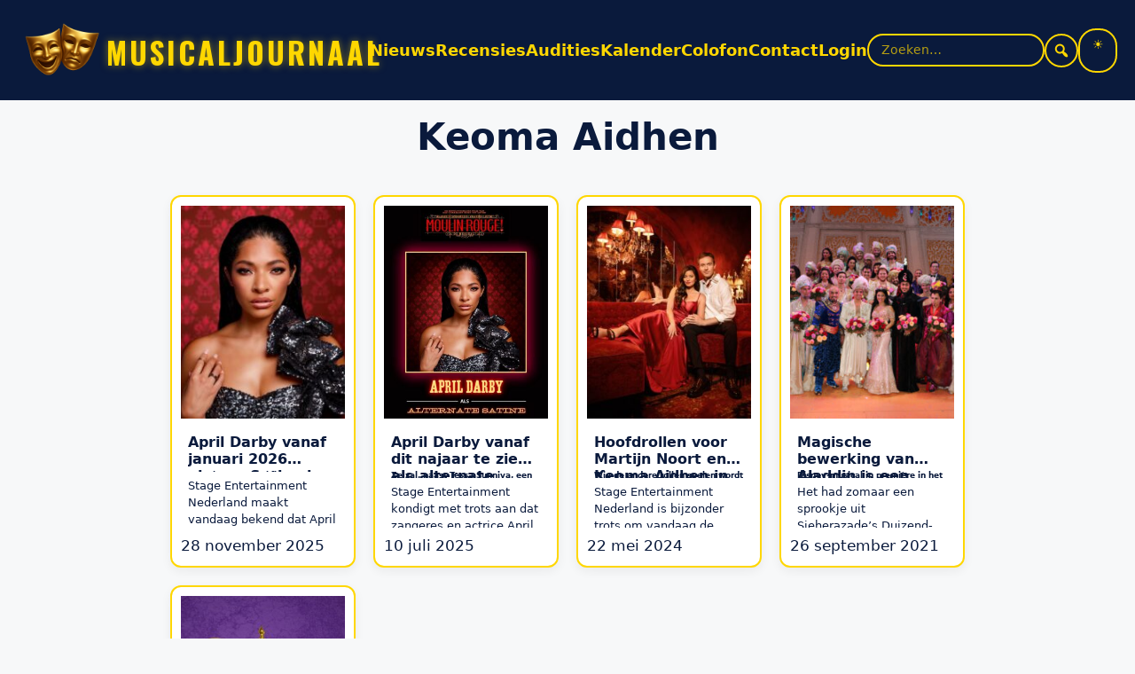

--- FILE ---
content_type: text/html; charset=UTF-8
request_url: https://www.musicaljournaal.nl/tag/keoma-aidhen/
body_size: 16954
content:
<!DOCTYPE html>
<html lang="nl-NL">
<head>
<meta charset="UTF-8" />
<meta name="viewport" content="width=device-width, initial-scale=1" />
<meta name='robots' content='index, follow, max-image-preview:large, max-snippet:-1, max-video-preview:-1' />

            <script data-no-defer="1" data-ezscrex="false" data-cfasync="false" data-pagespeed-no-defer data-cookieconsent="ignore">
                var ctPublicFunctions = {"_ajax_nonce":"2ff586783a","_rest_nonce":"3cca8a1c7d","_ajax_url":"\/mj_nieuw\/wp-admin\/admin-ajax.php","_rest_url":"https:\/\/www.musicaljournaal.nl\/wp-json\/","data__cookies_type":"native","data__ajax_type":"rest","data__bot_detector_enabled":"0","data__frontend_data_log_enabled":1,"cookiePrefix":"","wprocket_detected":false,"host_url":"www.musicaljournaal.nl","text__ee_click_to_select":"Klik om de hele gegevens te selecteren","text__ee_original_email":"De volledige tekst is","text__ee_got_it":"Duidelijk","text__ee_blocked":"Geblokkeerd","text__ee_cannot_connect":"Kan geen verbinding maken","text__ee_cannot_decode":"Kan e-mail niet decoderen. Onbekende reden","text__ee_email_decoder":"Cleantalk e-mail decoder","text__ee_wait_for_decoding":"De magie is onderweg!","text__ee_decoding_process":"Wacht een paar seconden terwijl we de contactgegevens decoderen."}
            </script>
        
            <script data-no-defer="1" data-ezscrex="false" data-cfasync="false" data-pagespeed-no-defer data-cookieconsent="ignore">
                var ctPublic = {"_ajax_nonce":"2ff586783a","settings__forms__check_internal":"0","settings__forms__check_external":"0","settings__forms__force_protection":"0","settings__forms__search_test":"0","settings__forms__wc_add_to_cart":"0","settings__data__bot_detector_enabled":"0","settings__sfw__anti_crawler":"1","blog_home":"https:\/\/www.musicaljournaal.nl\/","pixel__setting":"3","pixel__enabled":true,"pixel__url":"https:\/\/moderate8-v4.cleantalk.org\/pixel\/452e122aff451c55baa6031fa2ef8bcc.gif","data__email_check_before_post":"1","data__email_check_exist_post":"0","data__cookies_type":"native","data__key_is_ok":true,"data__visible_fields_required":true,"wl_brandname":"Anti-Spam by CleanTalk","wl_brandname_short":"CleanTalk","ct_checkjs_key":"ee4948cf8c123138550492a93e76d25a17d607fc2445ff407cb18b1b91ba232a","emailEncoderPassKey":"0c2f2b8e11f59896542b6e09708758ce","bot_detector_forms_excluded":"W10=","advancedCacheExists":true,"varnishCacheExists":false,"wc_ajax_add_to_cart":false}
            </script>
        <meta name="viewport" content="width=device-width, initial-scale=1">
	<!-- This site is optimized with the Yoast SEO plugin v26.5 - https://yoast.com/wordpress/plugins/seo/ -->
	<title>Keoma Aidhen Archives &#8226; musicaljournaal</title>
	<link rel="canonical" href="https://www.musicaljournaal.nl/tag/keoma-aidhen/" />
	<meta property="og:locale" content="nl_NL" />
	<meta property="og:type" content="article" />
	<meta property="og:title" content="Keoma Aidhen Archives &#8226; musicaljournaal" />
	<meta property="og:url" content="https://www.musicaljournaal.nl/tag/keoma-aidhen/" />
	<meta property="og:site_name" content="musicaljournaal" />
	<meta name="twitter:card" content="summary_large_image" />
	<meta name="twitter:site" content="@musicaljournaal" />
	<script type="application/ld+json" class="yoast-schema-graph">{"@context":"https://schema.org","@graph":[{"@type":"CollectionPage","@id":"https://www.musicaljournaal.nl/tag/keoma-aidhen/","url":"https://www.musicaljournaal.nl/tag/keoma-aidhen/","name":"Keoma Aidhen Archives &#8226; musicaljournaal","isPartOf":{"@id":"https://www.musicaljournaal.nl/#website"},"primaryImageOfPage":{"@id":"https://www.musicaljournaal.nl/tag/keoma-aidhen/#primaryimage"},"image":{"@id":"https://www.musicaljournaal.nl/tag/keoma-aidhen/#primaryimage"},"thumbnailUrl":"https://www.musicaljournaal.nl/mj_nieuw/wp-content/uploads/2025/11/April-Satine-MR.jpg","breadcrumb":{"@id":"https://www.musicaljournaal.nl/tag/keoma-aidhen/#breadcrumb"},"inLanguage":"nl-NL"},{"@type":"ImageObject","inLanguage":"nl-NL","@id":"https://www.musicaljournaal.nl/tag/keoma-aidhen/#primaryimage","url":"https://www.musicaljournaal.nl/mj_nieuw/wp-content/uploads/2025/11/April-Satine-MR.jpg","contentUrl":"https://www.musicaljournaal.nl/mj_nieuw/wp-content/uploads/2025/11/April-Satine-MR.jpg","width":1920,"height":1080},{"@type":"BreadcrumbList","@id":"https://www.musicaljournaal.nl/tag/keoma-aidhen/#breadcrumb","itemListElement":[{"@type":"ListItem","position":1,"name":"Home","item":"https://www.musicaljournaal.nl/"},{"@type":"ListItem","position":2,"name":"Keoma Aidhen"}]},{"@type":"WebSite","@id":"https://www.musicaljournaal.nl/#website","url":"https://www.musicaljournaal.nl/","name":"musicaljournaal","description":"Dichter bij de musical!","publisher":{"@id":"https://www.musicaljournaal.nl/#organization"},"potentialAction":[{"@type":"SearchAction","target":{"@type":"EntryPoint","urlTemplate":"https://www.musicaljournaal.nl/?s={search_term_string}"},"query-input":{"@type":"PropertyValueSpecification","valueRequired":true,"valueName":"search_term_string"}}],"inLanguage":"nl-NL"},{"@type":"Organization","@id":"https://www.musicaljournaal.nl/#organization","name":"Musicaljournaal","url":"https://www.musicaljournaal.nl/","logo":{"@type":"ImageObject","inLanguage":"nl-NL","@id":"https://www.musicaljournaal.nl/#/schema/logo/image/","url":"https://www.musicaljournaal.nl/mj_nieuw/wp-content/uploads/2025/07/Logo-MJ-2024.png","contentUrl":"https://www.musicaljournaal.nl/mj_nieuw/wp-content/uploads/2025/07/Logo-MJ-2024.png","width":625,"height":556,"caption":"Musicaljournaal"},"image":{"@id":"https://www.musicaljournaal.nl/#/schema/logo/image/"},"sameAs":["https://www.facebook.com/musicaljournaal/","https://x.com/musicaljournaal","https://instagram.com/musicaljournaal","https://www.youtube.com/user/MusicalJournaal","https://musicaljournaal.bsky.social","https://www.tiktok.com/@musicaljournaal"]}]}</script>
	<!-- / Yoast SEO plugin. -->


<link rel='dns-prefetch' href='//static.addtoany.com' />
<link rel='dns-prefetch' href='//www.googletagmanager.com' />
<link rel='dns-prefetch' href='//pagead2.googlesyndication.com' />
<link rel="alternate" type="application/rss+xml" title="musicaljournaal &raquo; feed" href="https://www.musicaljournaal.nl/feed/" />
<link rel="alternate" type="application/rss+xml" title="musicaljournaal &raquo; reacties feed" href="https://www.musicaljournaal.nl/comments/feed/" />
<link rel="alternate" type="text/calendar" title="musicaljournaal &raquo; iCal Feed" href="https://www.musicaljournaal.nl/events/?ical=1" />
<link rel="alternate" type="application/rss+xml" title="musicaljournaal &raquo; Keoma Aidhen tag feed" href="https://www.musicaljournaal.nl/tag/keoma-aidhen/feed/" />
<style id='wp-img-auto-sizes-contain-inline-css'>
img:is([sizes=auto i],[sizes^="auto," i]){contain-intrinsic-size:3000px 1500px}
/*# sourceURL=wp-img-auto-sizes-contain-inline-css */
</style>
<link rel='stylesheet' id='dashicons-css' href='https://www.musicaljournaal.nl/mj_nieuw/wp-includes/css/dashicons.min.css?ver=6.9' media='all' />
<link rel='stylesheet' id='wp-block-library-css' href='https://www.musicaljournaal.nl/mj_nieuw/wp-includes/css/dist/block-library/style.min.css?ver=6.9' media='all' />
<style id='global-styles-inline-css'>
:root{--wp--preset--aspect-ratio--square: 1;--wp--preset--aspect-ratio--4-3: 4/3;--wp--preset--aspect-ratio--3-4: 3/4;--wp--preset--aspect-ratio--3-2: 3/2;--wp--preset--aspect-ratio--2-3: 2/3;--wp--preset--aspect-ratio--16-9: 16/9;--wp--preset--aspect-ratio--9-16: 9/16;--wp--preset--color--black: #000000;--wp--preset--color--cyan-bluish-gray: #abb8c3;--wp--preset--color--white: #ffffff;--wp--preset--color--pale-pink: #f78da7;--wp--preset--color--vivid-red: #cf2e2e;--wp--preset--color--luminous-vivid-orange: #ff6900;--wp--preset--color--luminous-vivid-amber: #fcb900;--wp--preset--color--light-green-cyan: #7bdcb5;--wp--preset--color--vivid-green-cyan: #00d084;--wp--preset--color--pale-cyan-blue: #8ed1fc;--wp--preset--color--vivid-cyan-blue: #0693e3;--wp--preset--color--vivid-purple: #9b51e0;--wp--preset--color--contrast: var(--contrast);--wp--preset--color--contrast-2: var(--contrast-2);--wp--preset--color--contrast-3: var(--contrast-3);--wp--preset--color--base: var(--base);--wp--preset--color--base-2: var(--base-2);--wp--preset--color--base-3: var(--base-3);--wp--preset--color--accent: var(--accent);--wp--preset--gradient--vivid-cyan-blue-to-vivid-purple: linear-gradient(135deg,rgb(6,147,227) 0%,rgb(155,81,224) 100%);--wp--preset--gradient--light-green-cyan-to-vivid-green-cyan: linear-gradient(135deg,rgb(122,220,180) 0%,rgb(0,208,130) 100%);--wp--preset--gradient--luminous-vivid-amber-to-luminous-vivid-orange: linear-gradient(135deg,rgb(252,185,0) 0%,rgb(255,105,0) 100%);--wp--preset--gradient--luminous-vivid-orange-to-vivid-red: linear-gradient(135deg,rgb(255,105,0) 0%,rgb(207,46,46) 100%);--wp--preset--gradient--very-light-gray-to-cyan-bluish-gray: linear-gradient(135deg,rgb(238,238,238) 0%,rgb(169,184,195) 100%);--wp--preset--gradient--cool-to-warm-spectrum: linear-gradient(135deg,rgb(74,234,220) 0%,rgb(151,120,209) 20%,rgb(207,42,186) 40%,rgb(238,44,130) 60%,rgb(251,105,98) 80%,rgb(254,248,76) 100%);--wp--preset--gradient--blush-light-purple: linear-gradient(135deg,rgb(255,206,236) 0%,rgb(152,150,240) 100%);--wp--preset--gradient--blush-bordeaux: linear-gradient(135deg,rgb(254,205,165) 0%,rgb(254,45,45) 50%,rgb(107,0,62) 100%);--wp--preset--gradient--luminous-dusk: linear-gradient(135deg,rgb(255,203,112) 0%,rgb(199,81,192) 50%,rgb(65,88,208) 100%);--wp--preset--gradient--pale-ocean: linear-gradient(135deg,rgb(255,245,203) 0%,rgb(182,227,212) 50%,rgb(51,167,181) 100%);--wp--preset--gradient--electric-grass: linear-gradient(135deg,rgb(202,248,128) 0%,rgb(113,206,126) 100%);--wp--preset--gradient--midnight: linear-gradient(135deg,rgb(2,3,129) 0%,rgb(40,116,252) 100%);--wp--preset--font-size--small: 13px;--wp--preset--font-size--medium: 20px;--wp--preset--font-size--large: 36px;--wp--preset--font-size--x-large: 42px;--wp--preset--spacing--20: 0.44rem;--wp--preset--spacing--30: 0.67rem;--wp--preset--spacing--40: 1rem;--wp--preset--spacing--50: 1.5rem;--wp--preset--spacing--60: 2.25rem;--wp--preset--spacing--70: 3.38rem;--wp--preset--spacing--80: 5.06rem;--wp--preset--shadow--natural: 6px 6px 9px rgba(0, 0, 0, 0.2);--wp--preset--shadow--deep: 12px 12px 50px rgba(0, 0, 0, 0.4);--wp--preset--shadow--sharp: 6px 6px 0px rgba(0, 0, 0, 0.2);--wp--preset--shadow--outlined: 6px 6px 0px -3px rgb(255, 255, 255), 6px 6px rgb(0, 0, 0);--wp--preset--shadow--crisp: 6px 6px 0px rgb(0, 0, 0);}:where(.is-layout-flex){gap: 0.5em;}:where(.is-layout-grid){gap: 0.5em;}body .is-layout-flex{display: flex;}.is-layout-flex{flex-wrap: wrap;align-items: center;}.is-layout-flex > :is(*, div){margin: 0;}body .is-layout-grid{display: grid;}.is-layout-grid > :is(*, div){margin: 0;}:where(.wp-block-columns.is-layout-flex){gap: 2em;}:where(.wp-block-columns.is-layout-grid){gap: 2em;}:where(.wp-block-post-template.is-layout-flex){gap: 1.25em;}:where(.wp-block-post-template.is-layout-grid){gap: 1.25em;}.has-black-color{color: var(--wp--preset--color--black) !important;}.has-cyan-bluish-gray-color{color: var(--wp--preset--color--cyan-bluish-gray) !important;}.has-white-color{color: var(--wp--preset--color--white) !important;}.has-pale-pink-color{color: var(--wp--preset--color--pale-pink) !important;}.has-vivid-red-color{color: var(--wp--preset--color--vivid-red) !important;}.has-luminous-vivid-orange-color{color: var(--wp--preset--color--luminous-vivid-orange) !important;}.has-luminous-vivid-amber-color{color: var(--wp--preset--color--luminous-vivid-amber) !important;}.has-light-green-cyan-color{color: var(--wp--preset--color--light-green-cyan) !important;}.has-vivid-green-cyan-color{color: var(--wp--preset--color--vivid-green-cyan) !important;}.has-pale-cyan-blue-color{color: var(--wp--preset--color--pale-cyan-blue) !important;}.has-vivid-cyan-blue-color{color: var(--wp--preset--color--vivid-cyan-blue) !important;}.has-vivid-purple-color{color: var(--wp--preset--color--vivid-purple) !important;}.has-black-background-color{background-color: var(--wp--preset--color--black) !important;}.has-cyan-bluish-gray-background-color{background-color: var(--wp--preset--color--cyan-bluish-gray) !important;}.has-white-background-color{background-color: var(--wp--preset--color--white) !important;}.has-pale-pink-background-color{background-color: var(--wp--preset--color--pale-pink) !important;}.has-vivid-red-background-color{background-color: var(--wp--preset--color--vivid-red) !important;}.has-luminous-vivid-orange-background-color{background-color: var(--wp--preset--color--luminous-vivid-orange) !important;}.has-luminous-vivid-amber-background-color{background-color: var(--wp--preset--color--luminous-vivid-amber) !important;}.has-light-green-cyan-background-color{background-color: var(--wp--preset--color--light-green-cyan) !important;}.has-vivid-green-cyan-background-color{background-color: var(--wp--preset--color--vivid-green-cyan) !important;}.has-pale-cyan-blue-background-color{background-color: var(--wp--preset--color--pale-cyan-blue) !important;}.has-vivid-cyan-blue-background-color{background-color: var(--wp--preset--color--vivid-cyan-blue) !important;}.has-vivid-purple-background-color{background-color: var(--wp--preset--color--vivid-purple) !important;}.has-black-border-color{border-color: var(--wp--preset--color--black) !important;}.has-cyan-bluish-gray-border-color{border-color: var(--wp--preset--color--cyan-bluish-gray) !important;}.has-white-border-color{border-color: var(--wp--preset--color--white) !important;}.has-pale-pink-border-color{border-color: var(--wp--preset--color--pale-pink) !important;}.has-vivid-red-border-color{border-color: var(--wp--preset--color--vivid-red) !important;}.has-luminous-vivid-orange-border-color{border-color: var(--wp--preset--color--luminous-vivid-orange) !important;}.has-luminous-vivid-amber-border-color{border-color: var(--wp--preset--color--luminous-vivid-amber) !important;}.has-light-green-cyan-border-color{border-color: var(--wp--preset--color--light-green-cyan) !important;}.has-vivid-green-cyan-border-color{border-color: var(--wp--preset--color--vivid-green-cyan) !important;}.has-pale-cyan-blue-border-color{border-color: var(--wp--preset--color--pale-cyan-blue) !important;}.has-vivid-cyan-blue-border-color{border-color: var(--wp--preset--color--vivid-cyan-blue) !important;}.has-vivid-purple-border-color{border-color: var(--wp--preset--color--vivid-purple) !important;}.has-vivid-cyan-blue-to-vivid-purple-gradient-background{background: var(--wp--preset--gradient--vivid-cyan-blue-to-vivid-purple) !important;}.has-light-green-cyan-to-vivid-green-cyan-gradient-background{background: var(--wp--preset--gradient--light-green-cyan-to-vivid-green-cyan) !important;}.has-luminous-vivid-amber-to-luminous-vivid-orange-gradient-background{background: var(--wp--preset--gradient--luminous-vivid-amber-to-luminous-vivid-orange) !important;}.has-luminous-vivid-orange-to-vivid-red-gradient-background{background: var(--wp--preset--gradient--luminous-vivid-orange-to-vivid-red) !important;}.has-very-light-gray-to-cyan-bluish-gray-gradient-background{background: var(--wp--preset--gradient--very-light-gray-to-cyan-bluish-gray) !important;}.has-cool-to-warm-spectrum-gradient-background{background: var(--wp--preset--gradient--cool-to-warm-spectrum) !important;}.has-blush-light-purple-gradient-background{background: var(--wp--preset--gradient--blush-light-purple) !important;}.has-blush-bordeaux-gradient-background{background: var(--wp--preset--gradient--blush-bordeaux) !important;}.has-luminous-dusk-gradient-background{background: var(--wp--preset--gradient--luminous-dusk) !important;}.has-pale-ocean-gradient-background{background: var(--wp--preset--gradient--pale-ocean) !important;}.has-electric-grass-gradient-background{background: var(--wp--preset--gradient--electric-grass) !important;}.has-midnight-gradient-background{background: var(--wp--preset--gradient--midnight) !important;}.has-small-font-size{font-size: var(--wp--preset--font-size--small) !important;}.has-medium-font-size{font-size: var(--wp--preset--font-size--medium) !important;}.has-large-font-size{font-size: var(--wp--preset--font-size--large) !important;}.has-x-large-font-size{font-size: var(--wp--preset--font-size--x-large) !important;}
/*# sourceURL=global-styles-inline-css */
</style>

<style id='classic-theme-styles-inline-css'>
/*! This file is auto-generated */
.wp-block-button__link{color:#fff;background-color:#32373c;border-radius:9999px;box-shadow:none;text-decoration:none;padding:calc(.667em + 2px) calc(1.333em + 2px);font-size:1.125em}.wp-block-file__button{background:#32373c;color:#fff;text-decoration:none}
/*# sourceURL=/wp-includes/css/classic-themes.min.css */
</style>
<link rel='stylesheet' id='cleantalk-public-css-css' href='https://www.musicaljournaal.nl/mj_nieuw/wp-content/plugins/cleantalk-spam-protect/css/cleantalk-public.min.css?ver=6.69.2_1765310369' media='all' />
<link rel='stylesheet' id='cleantalk-email-decoder-css-css' href='https://www.musicaljournaal.nl/mj_nieuw/wp-content/plugins/cleantalk-spam-protect/css/cleantalk-email-decoder.min.css?ver=6.69.2_1765310369' media='all' />
<style id='mjt-trending-inline-css'>

        .mjt-trending{--mjt-bg:var(--mj-bg,#0A1A3C);--mjt-fg:var(--mj-fg,#fff);--mjt-accent:#FFD700;--mjt-muted:rgba(255,255,255,.65);background:linear-gradient(180deg,rgba(10,26,60,.9),rgba(10,26,60,.7));color:var(--mjt-fg);border-radius:16px;padding:14px 14px 10px;backdrop-filter:saturate(140%) blur(6px);box-shadow:0 6px 24px rgba(0,0,0,.25)}
        .mjt-trending__head{display:flex;align-items:baseline;gap:.5rem;margin-bottom:.5rem}
        .mjt-trending__title{font-weight:700;font-size:1.05rem;line-height:1.2;margin:0}
        .mjt-trending__subtitle{font-size:.85rem;color:var(--mjt-muted)}
        .mjt-trending__list{list-style:none;padding:0;margin:0;display:flex;flex-direction:column;gap:.5rem}
        .mjt-trending__item{border-radius:12px;overflow:hidden;background:rgba(255,255,255,.04);transition:transform .15s ease, background .15s ease}
        .mjt-trending__item:hover{transform:translateY(-2px);background:rgba(255,255,255,.07)}
        .mjt-trending__link{display:grid;grid-template-columns:auto 56px 1fr;gap:.75rem;align-items:center;text-decoration:none;color:inherit;padding:.55rem .6rem}
        .mjt-trending__rank{width:28px;height:28px;border-radius:999px;background:var(--mjt-accent);color:#000;display:inline-grid;place-items:center;font-weight:800;font-variant-numeric:tabular-nums}
        .mjt-trending__media img{width:56px;height:56px;object-fit:cover;border-radius:8px}
        .mjt-trending__post-title{font-weight:700;display:block}
        .mjt-trending__meta{display:block;font-size:.85rem;color:var(--mjt-muted)}
        .mjt-trending__empty{padding:.75rem;color:var(--mjt-muted)}
        @media (max-width: 480px){
          .mjt-trending__link{grid-template-columns:auto 48px 1fr}
          .mjt-trending__media img{width:48px;height:48px}
        }
/*# sourceURL=mjt-trending-inline-css */
</style>
<link rel='stylesheet' id='child-custom-css-css' href='https://www.musicaljournaal.nl/mj_nieuw/wp-content/themes/generatepress-child-musicaljournaal-v15.4/css/custom.css?ver=1765140888' media='all' />
<link rel='stylesheet' id='generate-style-css' href='https://www.musicaljournaal.nl/mj_nieuw/wp-content/themes/generatepress/assets/css/main.min.css?ver=3.6.1' media='all' />
<style id='generate-style-inline-css'>
body{background-color:var(--base-2);color:var(--contrast);}a{color:var(--accent);}a{text-decoration:underline;}.entry-title a, .site-branding a, a.button, .wp-block-button__link, .main-navigation a{text-decoration:none;}a:hover, a:focus, a:active{color:var(--contrast);}.wp-block-group__inner-container{max-width:1200px;margin-left:auto;margin-right:auto;}:root{--contrast:#222222;--contrast-2:#575760;--contrast-3:#b2b2be;--base:#f0f0f0;--base-2:#f7f8f9;--base-3:#ffffff;--accent:#1e73be;}:root .has-contrast-color{color:var(--contrast);}:root .has-contrast-background-color{background-color:var(--contrast);}:root .has-contrast-2-color{color:var(--contrast-2);}:root .has-contrast-2-background-color{background-color:var(--contrast-2);}:root .has-contrast-3-color{color:var(--contrast-3);}:root .has-contrast-3-background-color{background-color:var(--contrast-3);}:root .has-base-color{color:var(--base);}:root .has-base-background-color{background-color:var(--base);}:root .has-base-2-color{color:var(--base-2);}:root .has-base-2-background-color{background-color:var(--base-2);}:root .has-base-3-color{color:var(--base-3);}:root .has-base-3-background-color{background-color:var(--base-3);}:root .has-accent-color{color:var(--accent);}:root .has-accent-background-color{background-color:var(--accent);}.top-bar{background-color:#636363;color:#ffffff;}.top-bar a{color:#ffffff;}.top-bar a:hover{color:#303030;}.site-header{background-color:var(--base-3);}.main-title a,.main-title a:hover{color:var(--contrast);}.site-description{color:var(--contrast-2);}.mobile-menu-control-wrapper .menu-toggle,.mobile-menu-control-wrapper .menu-toggle:hover,.mobile-menu-control-wrapper .menu-toggle:focus,.has-inline-mobile-toggle #site-navigation.toggled{background-color:rgba(0, 0, 0, 0.02);}.main-navigation,.main-navigation ul ul{background-color:var(--base-3);}.main-navigation .main-nav ul li a, .main-navigation .menu-toggle, .main-navigation .menu-bar-items{color:var(--contrast);}.main-navigation .main-nav ul li:not([class*="current-menu-"]):hover > a, .main-navigation .main-nav ul li:not([class*="current-menu-"]):focus > a, .main-navigation .main-nav ul li.sfHover:not([class*="current-menu-"]) > a, .main-navigation .menu-bar-item:hover > a, .main-navigation .menu-bar-item.sfHover > a{color:var(--accent);}button.menu-toggle:hover,button.menu-toggle:focus{color:var(--contrast);}.main-navigation .main-nav ul li[class*="current-menu-"] > a{color:var(--accent);}.navigation-search input[type="search"],.navigation-search input[type="search"]:active, .navigation-search input[type="search"]:focus, .main-navigation .main-nav ul li.search-item.active > a, .main-navigation .menu-bar-items .search-item.active > a{color:var(--accent);}.main-navigation ul ul{background-color:var(--base);}.separate-containers .inside-article, .separate-containers .comments-area, .separate-containers .page-header, .one-container .container, .separate-containers .paging-navigation, .inside-page-header{background-color:var(--base-3);}.entry-title a{color:var(--contrast);}.entry-title a:hover{color:var(--contrast-2);}.entry-meta{color:var(--contrast-2);}.sidebar .widget{background-color:var(--base-3);}.footer-widgets{background-color:var(--base-3);}.site-info{background-color:var(--base-3);}input[type="text"],input[type="email"],input[type="url"],input[type="password"],input[type="search"],input[type="tel"],input[type="number"],textarea,select{color:var(--contrast);background-color:var(--base-2);border-color:var(--base);}input[type="text"]:focus,input[type="email"]:focus,input[type="url"]:focus,input[type="password"]:focus,input[type="search"]:focus,input[type="tel"]:focus,input[type="number"]:focus,textarea:focus,select:focus{color:var(--contrast);background-color:var(--base-2);border-color:var(--contrast-3);}button,html input[type="button"],input[type="reset"],input[type="submit"],a.button,a.wp-block-button__link:not(.has-background){color:#ffffff;background-color:#55555e;}button:hover,html input[type="button"]:hover,input[type="reset"]:hover,input[type="submit"]:hover,a.button:hover,button:focus,html input[type="button"]:focus,input[type="reset"]:focus,input[type="submit"]:focus,a.button:focus,a.wp-block-button__link:not(.has-background):active,a.wp-block-button__link:not(.has-background):focus,a.wp-block-button__link:not(.has-background):hover{color:#ffffff;background-color:#3f4047;}a.generate-back-to-top{background-color:rgba( 0,0,0,0.4 );color:#ffffff;}a.generate-back-to-top:hover,a.generate-back-to-top:focus{background-color:rgba( 0,0,0,0.6 );color:#ffffff;}:root{--gp-search-modal-bg-color:var(--base-3);--gp-search-modal-text-color:var(--contrast);--gp-search-modal-overlay-bg-color:rgba(0,0,0,0.2);}@media (max-width:768px){.main-navigation .menu-bar-item:hover > a, .main-navigation .menu-bar-item.sfHover > a{background:none;color:var(--contrast);}}.nav-below-header .main-navigation .inside-navigation.grid-container, .nav-above-header .main-navigation .inside-navigation.grid-container{padding:0px 20px 0px 20px;}.site-main .wp-block-group__inner-container{padding:40px;}.separate-containers .paging-navigation{padding-top:20px;padding-bottom:20px;}.entry-content .alignwide, body:not(.no-sidebar) .entry-content .alignfull{margin-left:-40px;width:calc(100% + 80px);max-width:calc(100% + 80px);}.rtl .menu-item-has-children .dropdown-menu-toggle{padding-left:20px;}.rtl .main-navigation .main-nav ul li.menu-item-has-children > a{padding-right:20px;}@media (max-width:768px){.separate-containers .inside-article, .separate-containers .comments-area, .separate-containers .page-header, .separate-containers .paging-navigation, .one-container .site-content, .inside-page-header{padding:30px;}.site-main .wp-block-group__inner-container{padding:30px;}.inside-top-bar{padding-right:30px;padding-left:30px;}.inside-header{padding-right:30px;padding-left:30px;}.widget-area .widget{padding-top:30px;padding-right:30px;padding-bottom:30px;padding-left:30px;}.footer-widgets-container{padding-top:30px;padding-right:30px;padding-bottom:30px;padding-left:30px;}.inside-site-info{padding-right:30px;padding-left:30px;}.entry-content .alignwide, body:not(.no-sidebar) .entry-content .alignfull{margin-left:-30px;width:calc(100% + 60px);max-width:calc(100% + 60px);}.one-container .site-main .paging-navigation{margin-bottom:20px;}}/* End cached CSS */.is-right-sidebar{width:30%;}.is-left-sidebar{width:30%;}.site-content .content-area{width:100%;}@media (max-width:768px){.main-navigation .menu-toggle,.sidebar-nav-mobile:not(#sticky-placeholder){display:block;}.main-navigation ul,.gen-sidebar-nav,.main-navigation:not(.slideout-navigation):not(.toggled) .main-nav > ul,.has-inline-mobile-toggle #site-navigation .inside-navigation > *:not(.navigation-search):not(.main-nav){display:none;}.nav-align-right .inside-navigation,.nav-align-center .inside-navigation{justify-content:space-between;}.has-inline-mobile-toggle .mobile-menu-control-wrapper{display:flex;flex-wrap:wrap;}.has-inline-mobile-toggle .inside-header{flex-direction:row;text-align:left;flex-wrap:wrap;}.has-inline-mobile-toggle .header-widget,.has-inline-mobile-toggle #site-navigation{flex-basis:100%;}.nav-float-left .has-inline-mobile-toggle #site-navigation{order:10;}}
/*# sourceURL=generate-style-inline-css */
</style>
<link rel='stylesheet' id='generate-child-css' href='https://www.musicaljournaal.nl/mj_nieuw/wp-content/themes/generatepress-child-musicaljournaal-v15.4/style.css?ver=1754747382' media='all' />
<link rel='stylesheet' id='slb_core-css' href='https://www.musicaljournaal.nl/mj_nieuw/wp-content/plugins/simple-lightbox/client/css/app.css?ver=2.9.4' media='all' />
<link rel='stylesheet' id='addtoany-css' href='https://www.musicaljournaal.nl/mj_nieuw/wp-content/plugins/add-to-any/addtoany.min.css?ver=1.16' media='all' />
<script id="addtoany-core-js-before">
window.a2a_config=window.a2a_config||{};a2a_config.callbacks=[];a2a_config.overlays=[];a2a_config.templates={};a2a_localize = {
	Share: "Delen",
	Save: "Opslaan",
	Subscribe: "Inschrijven",
	Email: "E-mail",
	Bookmark: "Bookmark",
	ShowAll: "Alles weergeven",
	ShowLess: "Niet alles weergeven",
	FindServices: "Vind dienst(en)",
	FindAnyServiceToAddTo: "Vind direct een dienst om aan toe te voegen",
	PoweredBy: "Mede mogelijk gemaakt door",
	ShareViaEmail: "Delen per e-mail",
	SubscribeViaEmail: "Abonneren via e-mail",
	BookmarkInYourBrowser: "Bookmark in je browser",
	BookmarkInstructions: "Druk op Ctrl+D of \u2318+D om deze pagina te bookmarken",
	AddToYourFavorites: "Voeg aan je favorieten toe",
	SendFromWebOrProgram: "Stuur vanuit elk e-mailadres of e-mail programma",
	EmailProgram: "E-mail programma",
	More: "Meer&#8230;",
	ThanksForSharing: "Bedankt voor het delen!",
	ThanksForFollowing: "Dank voor het volgen!"
};

a2a_config.callbacks.push({ready:function(){document.querySelectorAll(".a2a_s_undefined").forEach(function(emptyIcon){emptyIcon.parentElement.style.display="none";})}});

//# sourceURL=addtoany-core-js-before
</script>
<script defer src="https://static.addtoany.com/menu/page.js" id="addtoany-core-js"></script>
<script src="https://www.musicaljournaal.nl/mj_nieuw/wp-includes/js/jquery/jquery.min.js?ver=3.7.1" id="jquery-core-js"></script>
<script src="https://www.musicaljournaal.nl/mj_nieuw/wp-includes/js/jquery/jquery-migrate.min.js?ver=3.4.1" id="jquery-migrate-js"></script>
<script defer src="https://www.musicaljournaal.nl/mj_nieuw/wp-content/plugins/add-to-any/addtoany.min.js?ver=1.1" id="addtoany-jquery-js"></script>
<script src="https://www.musicaljournaal.nl/mj_nieuw/wp-content/plugins/cleantalk-spam-protect/js/apbct-public-bundle_gathering.min.js?ver=6.69.2_1765310369" id="apbct-public-bundle_gathering.min-js-js"></script>

<!-- Google tag (gtag.js) snippet toegevoegd door Site Kit -->
<!-- Google Analytics snippet toegevoegd door Site Kit -->
<script src="https://www.googletagmanager.com/gtag/js?id=GT-PHRGVP6" id="google_gtagjs-js" async></script>
<script id="google_gtagjs-js-after">
window.dataLayer = window.dataLayer || [];function gtag(){dataLayer.push(arguments);}
gtag("set","linker",{"domains":["www.musicaljournaal.nl"]});
gtag("js", new Date());
gtag("set", "developer_id.dZTNiMT", true);
gtag("config", "GT-PHRGVP6");
//# sourceURL=google_gtagjs-js-after
</script>
<link rel="https://api.w.org/" href="https://www.musicaljournaal.nl/wp-json/" /><link rel="alternate" title="JSON" type="application/json" href="https://www.musicaljournaal.nl/wp-json/wp/v2/tags/2790" /><link rel="EditURI" type="application/rsd+xml" title="RSD" href="https://www.musicaljournaal.nl/mj_nieuw/xmlrpc.php?rsd" />
<meta name="generator" content="Site Kit by Google 1.167.0" /><meta name="tec-api-version" content="v1"><meta name="tec-api-origin" content="https://www.musicaljournaal.nl"><link rel="alternate" href="https://www.musicaljournaal.nl/wp-json/tribe/events/v1/events/?tags=keoma-aidhen" />			<style type="text/css" media="screen">
				/**
				 * Plugin Name: Subtitles
				 * Plugin URI: http://wordpress.org/plugins/subtitles/
				 * Description: Easily add subtitles into your WordPress posts, pages, custom post types, and themes.
				 * Author: We Cobble
				 * Author URI: https://wecobble.com/
				 * Version: 2.2.0
				 * License: GNU General Public License v2 or later
				 * License URI: http://www.gnu.org/licenses/gpl-2.0.html
				 */

				/**
				 * Be explicit about this styling only applying to spans,
				 * since that's the default markup that's returned by
				 * Subtitles. If a developer overrides the default subtitles
				 * markup with another element or class, we don't want to stomp
				 * on that.
				 *
				 * @since 1.0.0
				 */
				span.entry-subtitle {
					display: block; /* Put subtitles on their own line by default. */
					font-size: 0.53333333333333em; /* Sensible scaling. It's assumed that post titles will be wrapped in heading tags. */
				}
				/**
				 * If subtitles are shown in comment areas, we'll hide them by default.
				 *
				 * @since 1.0.5
				 */
				#comments .comments-title span.entry-subtitle {
					display: none;
				}
			</style>
<!-- Google AdSense meta tags toegevoegd door Site Kit -->
<meta name="google-adsense-platform-account" content="ca-host-pub-2644536267352236">
<meta name="google-adsense-platform-domain" content="sitekit.withgoogle.com">
<!-- Einde Google AdSense meta tags toegevoegd door Site Kit -->

<!-- Google AdSense snippet toegevoegd door Site Kit -->
<script async src="https://pagead2.googlesyndication.com/pagead/js/adsbygoogle.js?client=ca-pub-1774374380438458&amp;host=ca-host-pub-2644536267352236" crossorigin="anonymous"></script>

<!-- Einde Google AdSense snippet toegevoegd door Site Kit -->
<style id="mj-hide-gp-search" media="all">
        .main-navigation .menu-bar-items,
        .main-navigation .menu-bar-item,
        .main-navigation .menu-bar-item.search-item,
        .main-navigation .search-item,
        .main-navigation .navigation-search,
        .main-navigation .search-form,
        .main-navigation [class*="search"] { display:none !important; }
    </style><link rel="icon" href="https://www.musicaljournaal.nl/mj_nieuw/wp-content/uploads/2025/09/cropped-Logo-2025-01-masks-only-favicon-1-32x32.png" sizes="32x32" />
<link rel="icon" href="https://www.musicaljournaal.nl/mj_nieuw/wp-content/uploads/2025/09/cropped-Logo-2025-01-masks-only-favicon-1-192x192.png" sizes="192x192" />
<link rel="apple-touch-icon" href="https://www.musicaljournaal.nl/mj_nieuw/wp-content/uploads/2025/09/cropped-Logo-2025-01-masks-only-favicon-1-180x180.png" />
<meta name="msapplication-TileImage" content="https://www.musicaljournaal.nl/mj_nieuw/wp-content/uploads/2025/09/cropped-Logo-2025-01-masks-only-favicon-1-270x270.png" />
    <style id="mj-menu-gold-inline" media="all">
      :root{
        --navigation-text-color:#FFD700 !important;
        --navigation-text-hover-color:#FFE766 !important;
        --navigation-submenu-text-color:#FFD700 !important;
        --navigation-submenu-hover-text-color:#FFE766 !important;
        --menu-item-text-color:#FFD700 !important;
        --menu-item-hover-text-color:#FFE766 !important;
        --submenu-item-text-color:#FFD700 !important;
        --submenu-item-hover-text-color:#FFE766 !important;
        --contrast:#FFD700 !important;
        --contrast-2:#FFD700 !important;
      }
      header.site-header nav.main-navigation .main-nav > ul#primary-menu > li > a,
      header.site-header nav.main-navigation .nav-menu > li > a,
      #site-navigation .main-nav > ul#primary-menu > li > a,
      #site-navigation .nav-menu > li > a {
        color:#FFD700 !important; text-decoration:none; transition: color .2s ease, filter .2s ease;
      }
      header.site-header nav.main-navigation .main-nav > ul#primary-menu > li > a:hover,
      header.site-header nav.main-navigation .nav-menu > li > a:hover,
      #site-navigation .main-nav > ul#primary-menu > li > a:hover,
      #site-navigation .nav-menu > li > a:hover,
      header.site-header nav.main-navigation .main-nav > ul#primary-menu > li > a:focus,
      header.site-header nav.main-navigation .nav-menu > li > a:focus,
      #site-navigation .main-nav > ul#primary-menu > li > a:focus,
      #site-navigation .nav-menu > li > a:focus {
        color:#FFE766 !important; text-decoration:none; filter:brightness(1.07);
      }
      #primary-menu > li.current-menu-item > a,
      #primary-menu > li.current_page_item > a { color:#FFD700 !important; text-decoration:none; }
      #primary-menu .sub-menu li > a { color:#FFD700 !important; }
      #primary-menu .sub-menu li > a:hover,
      #primary-menu .sub-menu li > a:focus { color:#FFE766 !important; background:rgba(255,255,255,.06); }
      html[data-theme="dark"] header.site-header nav.main-navigation .nav-menu > li > a { color:#FFD700 !important; }
      html[data-theme="dark"] header.site-header nav.main-navigation .nav-menu > li > a:hover { color:#FFE766 !important; }
    </style>
        <style id="mj-toggle-style" media="all">
      #dark-light-toggle, .btn-toggle {
        background-color:#0A1A3C !important;
        border:2px solid #FFD700 !important;
        color:#FFD700 !important;
        border-radius:20px !important;
      }
      #dark-light-toggle:hover, .btn-toggle:hover { filter:brightness(1.05); }
    </style>
        <style id="mj-like-buttons-final" media="all">
      /* Container */
      .mj-like-wrapper{
        margin-top:1.5em;
        padding-top:.7em;
        border-top:1px solid rgba(255,215,0,.30);
        display:flex; flex-wrap:wrap; align-items:center; gap:12px;
        font-size:.95em;
      }

      /* Knoppen (extra specificiteit + !important zodat niets dit overschrijft) */
      .mj-like-wrapper .mj-like-btn,
      .mj-like-wrapper a.mj-fav-btn,
      .mj-like-wrapper .mj-clear-favs{
        background:transparent !important;                 /* geen grijze bg */
        border:1px solid #0A1326 !important;              /* light: donkerblauw */
        color:inherit !important;
        padding:6px 14px; border-radius:999px;
        font-size:.9em; line-height:1;
        display:inline-flex; align-items:center; gap:6px;
        cursor:pointer; text-decoration:none !important;  /* nooit underline */
        transition:border-color .25s, box-shadow .25s, transform .2s;
      }

      /* Dark mode: GOUD (meerdere selectors) */
      @media (prefers-color-scheme: dark){
        .mj-like-wrapper .mj-like-btn,
        .mj-like-wrapper a.mj-fav-btn,
        .mj-like-wrapper .mj-clear-favs{ border-color:#FFD700 !important; }
      }
      body.dark-mode .mj-like-wrapper .mj-like-btn,
      body.dark-mode .mj-like-wrapper a.mj-fav-btn,
      html.dark-mode .mj-like-wrapper .mj-like-btn,
      html.dark-mode .mj-like-wrapper a.mj-fav-btn,
      html[data-theme="dark"] .mj-like-wrapper .mj-like-btn,
      html[data-theme="dark"] .mj-like-wrapper a.mj-fav-btn{
        border-color:#FFD700 !important;
      }

      /* Hover: rand/glow (bg blijft transparant) */
      .mj-like-wrapper .mj-like-btn:hover,
      .mj-like-wrapper a.mj-fav-btn:hover,
      .mj-like-wrapper .mj-clear-favs:hover{
        border-color:#FFD700 !important;
        box-shadow:0 0 6px rgba(255,215,0,.6), 0 0 12px rgba(255,215,0,.35);
        transform:translateY(-1px);
      }

      /* Hartje altijd goud; active iets meer glow */
      .mj-like-wrapper .mj-heart{
        fill:#FFD700 !important;
        filter:drop-shadow(0 0 4px rgba(255,215,0,.6));
        transition:all .3s;
      }
      .mj-like-wrapper .mj-like-btn.is-active .mj-heart,
      .mj-like-wrapper .mj-like-btn[aria-pressed="true"] .mj-heart{
        filter:drop-shadow(0 0 8px rgba(255,215,0,.9));
      }

      /* Links binnen wrapper nooit underline */
      .mj-like-wrapper a{ text-decoration:none !important; }
    </style>
  </head>

<body data-rsssl=1 class="archive tag tag-keoma-aidhen tag-2790 wp-custom-logo wp-embed-responsive wp-theme-generatepress wp-child-theme-generatepress-child-musicaljournaal-v154 tribe-no-js no-sidebar nav-float-right one-container header-aligned-left dropdown-hover">

<!DOCTYPE html>
<html lang="nl-NL" data-theme="light">
<head>
    <meta charset="UTF-8">
    <meta name="viewport" content="width=device-width, initial-scale=1.0">
    <link href="https://fonts.googleapis.com/css2?family=Oswald:wght@700&display=swap" rel="stylesheet">
    <link rel="stylesheet" href="https://cdnjs.cloudflare.com/ajax/libs/font-awesome/6.5.1/css/all.min.css">
    <meta name='robots' content='index, follow, max-image-preview:large, max-snippet:-1, max-video-preview:-1' />

            <script data-no-defer="1" data-ezscrex="false" data-cfasync="false" data-pagespeed-no-defer data-cookieconsent="ignore">
                var ctPublicFunctions = {"_ajax_nonce":"2ff586783a","_rest_nonce":"3cca8a1c7d","_ajax_url":"\/mj_nieuw\/wp-admin\/admin-ajax.php","_rest_url":"https:\/\/www.musicaljournaal.nl\/wp-json\/","data__cookies_type":"native","data__ajax_type":"rest","data__bot_detector_enabled":"0","data__frontend_data_log_enabled":1,"cookiePrefix":"","wprocket_detected":false,"host_url":"www.musicaljournaal.nl","text__ee_click_to_select":"Klik om de hele gegevens te selecteren","text__ee_original_email":"De volledige tekst is","text__ee_got_it":"Duidelijk","text__ee_blocked":"Geblokkeerd","text__ee_cannot_connect":"Kan geen verbinding maken","text__ee_cannot_decode":"Kan e-mail niet decoderen. Onbekende reden","text__ee_email_decoder":"Cleantalk e-mail decoder","text__ee_wait_for_decoding":"De magie is onderweg!","text__ee_decoding_process":"Wacht een paar seconden terwijl we de contactgegevens decoderen."}
            </script>
        
            <script data-no-defer="1" data-ezscrex="false" data-cfasync="false" data-pagespeed-no-defer data-cookieconsent="ignore">
                var ctPublic = {"_ajax_nonce":"2ff586783a","settings__forms__check_internal":"0","settings__forms__check_external":"0","settings__forms__force_protection":"0","settings__forms__search_test":"0","settings__forms__wc_add_to_cart":"0","settings__data__bot_detector_enabled":"0","settings__sfw__anti_crawler":"1","blog_home":"https:\/\/www.musicaljournaal.nl\/","pixel__setting":"3","pixel__enabled":true,"pixel__url":"https:\/\/moderate8-v4.cleantalk.org\/pixel\/452e122aff451c55baa6031fa2ef8bcc.gif","data__email_check_before_post":"1","data__email_check_exist_post":"0","data__cookies_type":"native","data__key_is_ok":true,"data__visible_fields_required":true,"wl_brandname":"Anti-Spam by CleanTalk","wl_brandname_short":"CleanTalk","ct_checkjs_key":"ee4948cf8c123138550492a93e76d25a17d607fc2445ff407cb18b1b91ba232a","emailEncoderPassKey":"0c2f2b8e11f59896542b6e09708758ce","bot_detector_forms_excluded":"W10=","advancedCacheExists":true,"varnishCacheExists":false,"wc_ajax_add_to_cart":false}
            </script>
        <meta name="viewport" content="width=device-width, initial-scale=1">
	<!-- This site is optimized with the Yoast SEO plugin v26.5 - https://yoast.com/wordpress/plugins/seo/ -->
	<title>Keoma Aidhen Archives &#8226; musicaljournaal</title>
	<link rel="canonical" href="https://www.musicaljournaal.nl/tag/keoma-aidhen/" />
	<meta property="og:locale" content="nl_NL" />
	<meta property="og:type" content="article" />
	<meta property="og:title" content="Keoma Aidhen Archives &#8226; musicaljournaal" />
	<meta property="og:url" content="https://www.musicaljournaal.nl/tag/keoma-aidhen/" />
	<meta property="og:site_name" content="musicaljournaal" />
	<meta name="twitter:card" content="summary_large_image" />
	<meta name="twitter:site" content="@musicaljournaal" />
	<script type="application/ld+json" class="yoast-schema-graph">{"@context":"https://schema.org","@graph":[{"@type":"CollectionPage","@id":"https://www.musicaljournaal.nl/tag/keoma-aidhen/","url":"https://www.musicaljournaal.nl/tag/keoma-aidhen/","name":"Keoma Aidhen Archives &#8226; musicaljournaal","isPartOf":{"@id":"https://www.musicaljournaal.nl/#website"},"primaryImageOfPage":{"@id":"https://www.musicaljournaal.nl/tag/keoma-aidhen/#primaryimage"},"image":{"@id":"https://www.musicaljournaal.nl/tag/keoma-aidhen/#primaryimage"},"thumbnailUrl":"https://www.musicaljournaal.nl/mj_nieuw/wp-content/uploads/2025/11/April-Satine-MR.jpg","breadcrumb":{"@id":"https://www.musicaljournaal.nl/tag/keoma-aidhen/#breadcrumb"},"inLanguage":"nl-NL"},{"@type":"ImageObject","inLanguage":"nl-NL","@id":"https://www.musicaljournaal.nl/tag/keoma-aidhen/#primaryimage","url":"https://www.musicaljournaal.nl/mj_nieuw/wp-content/uploads/2025/11/April-Satine-MR.jpg","contentUrl":"https://www.musicaljournaal.nl/mj_nieuw/wp-content/uploads/2025/11/April-Satine-MR.jpg","width":1920,"height":1080},{"@type":"BreadcrumbList","@id":"https://www.musicaljournaal.nl/tag/keoma-aidhen/#breadcrumb","itemListElement":[{"@type":"ListItem","position":1,"name":"Home","item":"https://www.musicaljournaal.nl/"},{"@type":"ListItem","position":2,"name":"Keoma Aidhen"}]},{"@type":"WebSite","@id":"https://www.musicaljournaal.nl/#website","url":"https://www.musicaljournaal.nl/","name":"musicaljournaal","description":"Dichter bij de musical!","publisher":{"@id":"https://www.musicaljournaal.nl/#organization"},"potentialAction":[{"@type":"SearchAction","target":{"@type":"EntryPoint","urlTemplate":"https://www.musicaljournaal.nl/?s={search_term_string}"},"query-input":{"@type":"PropertyValueSpecification","valueRequired":true,"valueName":"search_term_string"}}],"inLanguage":"nl-NL"},{"@type":"Organization","@id":"https://www.musicaljournaal.nl/#organization","name":"Musicaljournaal","url":"https://www.musicaljournaal.nl/","logo":{"@type":"ImageObject","inLanguage":"nl-NL","@id":"https://www.musicaljournaal.nl/#/schema/logo/image/","url":"https://www.musicaljournaal.nl/mj_nieuw/wp-content/uploads/2025/07/Logo-MJ-2024.png","contentUrl":"https://www.musicaljournaal.nl/mj_nieuw/wp-content/uploads/2025/07/Logo-MJ-2024.png","width":625,"height":556,"caption":"Musicaljournaal"},"image":{"@id":"https://www.musicaljournaal.nl/#/schema/logo/image/"},"sameAs":["https://www.facebook.com/musicaljournaal/","https://x.com/musicaljournaal","https://instagram.com/musicaljournaal","https://www.youtube.com/user/MusicalJournaal","https://musicaljournaal.bsky.social","https://www.tiktok.com/@musicaljournaal"]}]}</script>
	<!-- / Yoast SEO plugin. -->


<link rel='dns-prefetch' href='//static.addtoany.com' />
<link rel='dns-prefetch' href='//www.googletagmanager.com' />
<link rel='dns-prefetch' href='//pagead2.googlesyndication.com' />
<link rel="alternate" type="application/rss+xml" title="musicaljournaal &raquo; feed" href="https://www.musicaljournaal.nl/feed/" />
<link rel="alternate" type="application/rss+xml" title="musicaljournaal &raquo; reacties feed" href="https://www.musicaljournaal.nl/comments/feed/" />
<link rel="alternate" type="text/calendar" title="musicaljournaal &raquo; iCal Feed" href="https://www.musicaljournaal.nl/events/?ical=1" />
<link rel="alternate" type="application/rss+xml" title="musicaljournaal &raquo; Keoma Aidhen tag feed" href="https://www.musicaljournaal.nl/tag/keoma-aidhen/feed/" />
<link rel="https://api.w.org/" href="https://www.musicaljournaal.nl/wp-json/" /><link rel="alternate" title="JSON" type="application/json" href="https://www.musicaljournaal.nl/wp-json/wp/v2/tags/2790" /><link rel="EditURI" type="application/rsd+xml" title="RSD" href="https://www.musicaljournaal.nl/mj_nieuw/xmlrpc.php?rsd" />
<meta name="generator" content="Site Kit by Google 1.167.0" /><meta name="tec-api-version" content="v1"><meta name="tec-api-origin" content="https://www.musicaljournaal.nl"><link rel="alternate" href="https://www.musicaljournaal.nl/wp-json/tribe/events/v1/events/?tags=keoma-aidhen" />			<style type="text/css" media="screen">
				/**
				 * Plugin Name: Subtitles
				 * Plugin URI: http://wordpress.org/plugins/subtitles/
				 * Description: Easily add subtitles into your WordPress posts, pages, custom post types, and themes.
				 * Author: We Cobble
				 * Author URI: https://wecobble.com/
				 * Version: 2.2.0
				 * License: GNU General Public License v2 or later
				 * License URI: http://www.gnu.org/licenses/gpl-2.0.html
				 */

				/**
				 * Be explicit about this styling only applying to spans,
				 * since that's the default markup that's returned by
				 * Subtitles. If a developer overrides the default subtitles
				 * markup with another element or class, we don't want to stomp
				 * on that.
				 *
				 * @since 1.0.0
				 */
				span.entry-subtitle {
					display: block; /* Put subtitles on their own line by default. */
					font-size: 0.53333333333333em; /* Sensible scaling. It's assumed that post titles will be wrapped in heading tags. */
				}
				/**
				 * If subtitles are shown in comment areas, we'll hide them by default.
				 *
				 * @since 1.0.5
				 */
				#comments .comments-title span.entry-subtitle {
					display: none;
				}
			</style><style id="mj-hide-gp-search" media="all">
        .main-navigation .menu-bar-items,
        .main-navigation .menu-bar-item,
        .main-navigation .menu-bar-item.search-item,
        .main-navigation .search-item,
        .main-navigation .navigation-search,
        .main-navigation .search-form,
        .main-navigation [class*="search"] { display:none !important; }
    </style><link rel="icon" href="https://www.musicaljournaal.nl/mj_nieuw/wp-content/uploads/2025/09/cropped-Logo-2025-01-masks-only-favicon-1-32x32.png" sizes="32x32" />
<link rel="icon" href="https://www.musicaljournaal.nl/mj_nieuw/wp-content/uploads/2025/09/cropped-Logo-2025-01-masks-only-favicon-1-192x192.png" sizes="192x192" />
<link rel="apple-touch-icon" href="https://www.musicaljournaal.nl/mj_nieuw/wp-content/uploads/2025/09/cropped-Logo-2025-01-masks-only-favicon-1-180x180.png" />
<meta name="msapplication-TileImage" content="https://www.musicaljournaal.nl/mj_nieuw/wp-content/uploads/2025/09/cropped-Logo-2025-01-masks-only-favicon-1-270x270.png" />
    <style id="mj-menu-gold-inline" media="all">
      :root{
        --navigation-text-color:#FFD700 !important;
        --navigation-text-hover-color:#FFE766 !important;
        --navigation-submenu-text-color:#FFD700 !important;
        --navigation-submenu-hover-text-color:#FFE766 !important;
        --menu-item-text-color:#FFD700 !important;
        --menu-item-hover-text-color:#FFE766 !important;
        --submenu-item-text-color:#FFD700 !important;
        --submenu-item-hover-text-color:#FFE766 !important;
        --contrast:#FFD700 !important;
        --contrast-2:#FFD700 !important;
      }
      header.site-header nav.main-navigation .main-nav > ul#primary-menu > li > a,
      header.site-header nav.main-navigation .nav-menu > li > a,
      #site-navigation .main-nav > ul#primary-menu > li > a,
      #site-navigation .nav-menu > li > a {
        color:#FFD700 !important; text-decoration:none; transition: color .2s ease, filter .2s ease;
      }
      header.site-header nav.main-navigation .main-nav > ul#primary-menu > li > a:hover,
      header.site-header nav.main-navigation .nav-menu > li > a:hover,
      #site-navigation .main-nav > ul#primary-menu > li > a:hover,
      #site-navigation .nav-menu > li > a:hover,
      header.site-header nav.main-navigation .main-nav > ul#primary-menu > li > a:focus,
      header.site-header nav.main-navigation .nav-menu > li > a:focus,
      #site-navigation .main-nav > ul#primary-menu > li > a:focus,
      #site-navigation .nav-menu > li > a:focus {
        color:#FFE766 !important; text-decoration:none; filter:brightness(1.07);
      }
      #primary-menu > li.current-menu-item > a,
      #primary-menu > li.current_page_item > a { color:#FFD700 !important; text-decoration:none; }
      #primary-menu .sub-menu li > a { color:#FFD700 !important; }
      #primary-menu .sub-menu li > a:hover,
      #primary-menu .sub-menu li > a:focus { color:#FFE766 !important; background:rgba(255,255,255,.06); }
      html[data-theme="dark"] header.site-header nav.main-navigation .nav-menu > li > a { color:#FFD700 !important; }
      html[data-theme="dark"] header.site-header nav.main-navigation .nav-menu > li > a:hover { color:#FFE766 !important; }
    </style>
        <style id="mj-toggle-style" media="all">
      #dark-light-toggle, .btn-toggle {
        background-color:#0A1A3C !important;
        border:2px solid #FFD700 !important;
        color:#FFD700 !important;
        border-radius:20px !important;
      }
      #dark-light-toggle:hover, .btn-toggle:hover { filter:brightness(1.05); }
    </style>
        <style id="mj-like-buttons-final" media="all">
      /* Container */
      .mj-like-wrapper{
        margin-top:1.5em;
        padding-top:.7em;
        border-top:1px solid rgba(255,215,0,.30);
        display:flex; flex-wrap:wrap; align-items:center; gap:12px;
        font-size:.95em;
      }

      /* Knoppen (extra specificiteit + !important zodat niets dit overschrijft) */
      .mj-like-wrapper .mj-like-btn,
      .mj-like-wrapper a.mj-fav-btn,
      .mj-like-wrapper .mj-clear-favs{
        background:transparent !important;                 /* geen grijze bg */
        border:1px solid #0A1326 !important;              /* light: donkerblauw */
        color:inherit !important;
        padding:6px 14px; border-radius:999px;
        font-size:.9em; line-height:1;
        display:inline-flex; align-items:center; gap:6px;
        cursor:pointer; text-decoration:none !important;  /* nooit underline */
        transition:border-color .25s, box-shadow .25s, transform .2s;
      }

      /* Dark mode: GOUD (meerdere selectors) */
      @media (prefers-color-scheme: dark){
        .mj-like-wrapper .mj-like-btn,
        .mj-like-wrapper a.mj-fav-btn,
        .mj-like-wrapper .mj-clear-favs{ border-color:#FFD700 !important; }
      }
      body.dark-mode .mj-like-wrapper .mj-like-btn,
      body.dark-mode .mj-like-wrapper a.mj-fav-btn,
      html.dark-mode .mj-like-wrapper .mj-like-btn,
      html.dark-mode .mj-like-wrapper a.mj-fav-btn,
      html[data-theme="dark"] .mj-like-wrapper .mj-like-btn,
      html[data-theme="dark"] .mj-like-wrapper a.mj-fav-btn{
        border-color:#FFD700 !important;
      }

      /* Hover: rand/glow (bg blijft transparant) */
      .mj-like-wrapper .mj-like-btn:hover,
      .mj-like-wrapper a.mj-fav-btn:hover,
      .mj-like-wrapper .mj-clear-favs:hover{
        border-color:#FFD700 !important;
        box-shadow:0 0 6px rgba(255,215,0,.6), 0 0 12px rgba(255,215,0,.35);
        transform:translateY(-1px);
      }

      /* Hartje altijd goud; active iets meer glow */
      .mj-like-wrapper .mj-heart{
        fill:#FFD700 !important;
        filter:drop-shadow(0 0 4px rgba(255,215,0,.6));
        transition:all .3s;
      }
      .mj-like-wrapper .mj-like-btn.is-active .mj-heart,
      .mj-like-wrapper .mj-like-btn[aria-pressed="true"] .mj-heart{
        filter:drop-shadow(0 0 8px rgba(255,215,0,.9));
      }

      /* Links binnen wrapper nooit underline */
      .mj-like-wrapper a{ text-decoration:none !important; }
    </style>
  

</head>
<body data-rsssl=1 class="archive tag tag-keoma-aidhen tag-2790 wp-custom-logo wp-embed-responsive wp-theme-generatepress wp-child-theme-generatepress-child-musicaljournaal-v154 tribe-no-js no-sidebar nav-float-right one-container header-aligned-left dropdown-hover">

<header class="site-header">
    <div class="header-inner">
        
        <!-- Logo + Titel -->
        <div class="logo-title">
            <a href="https://www.musicaljournaal.nl/">
                <img src="https://www.musicaljournaal.nl/mj_nieuw/wp-content/themes/generatepress-child-musicaljournaal-v15.4/images/Logo-MJ-2025.png" 
                     alt="MusicalJournaal Logo" class="header-logo" style="height: 100px; width: auto;">
                <span class="header-title">musicaljournaal</span>
            </a>
        </div>

        <!-- Hoofdmenu -->
        <nav class="main-nav">
            <ul id="menu-hoofdmenu" class="nav-menu"><li id="menu-item-39289" class="menu-item menu-item-type-custom menu-item-object-custom menu-item-39289"><a href="https://www.musicaljournaal.nl/category/nieuws/">Nieuws</a></li>
<li id="menu-item-39290" class="menu-item menu-item-type-custom menu-item-object-custom menu-item-39290"><a href="https://www.musicaljournaal.nl/category/recensie/">Recensies</a></li>
<li id="menu-item-39291" class="menu-item menu-item-type-custom menu-item-object-custom menu-item-39291"><a href="https://www.musicaljournaal.nl/category/auditie/">Audities</a></li>
<li id="menu-item-39807" class="menu-item menu-item-type-post_type menu-item-object-page menu-item-39807"><a href="https://www.musicaljournaal.nl/kalender/">Kalender</a></li>
<li id="menu-item-39292" class="menu-item menu-item-type-post_type menu-item-object-page menu-item-39292"><a href="https://www.musicaljournaal.nl/colofon/">Colofon</a></li>
<li id="menu-item-39293" class="menu-item menu-item-type-post_type menu-item-object-page menu-item-39293"><a href="https://www.musicaljournaal.nl/contact-3/">Contact</a></li>
<li class="menu-item menu-item-login"><a href="https://www.musicaljournaal.nl/mj_nieuw/wp-login.php?redirect_to=https%3A%2F%2Fwww.musicaljournaal.nl">Login</a></li></ul>        </nav>

        <!-- Zoekveld + Dark/Light Toggle -->
        <div class="header-right">
            <form role="search" method="get" class="search-form" action="https://www.musicaljournaal.nl/">
  <label>
    <span class="screen-reader-text">Zoek naar:</span>
    <input
      type="text"
      class="search-field"
      placeholder="Zoeken…"
      value=""
      name="s"
      inputmode="search"
      aria-label="Zoekterm"
      style="
        color:#FFD700;
        -webkit-text-fill-color:#FFD700;
        caret-color:#FFD700;
        background-color:#0A1A3C;
        border:2px solid #FFD700;
        border-radius:20px;
        padding:6px 14px;
      "
    />
  </label>
  <button type="submit" class="search-submit" aria-label="Zoeken">
    <span class="dashicons dashicons-search"></span>
  </button>
</form>
            <button class="dark-light-toggle" id="dark-light-toggle"></button>
        </div>
    </div>
</header>

<!-- Start of StatCounter Code -->
<script type="text/javascript">
var sc_project=5938898;
var sc_invisible=1;
var sc_security="66b19740";
</script>

<script type="text/javascript" src="https://www.statcounter.com/counter/counter.js"></script><noscript><div class="statcounter"><a title="visit tracker on tumblr" href="http://www.statcounter.com/tumblr/" target="_blank"><img class="statcounter" src="https://c.statcounter.com/5938898/0/66b19740/1/" alt="visit tracker on tumblr"></a></div></noscript>
<!-- End of StatCounter Code -->
<!-- Start of StatCounter Code -->
<script type="text/javascript">
var sc_project=5938898;
var sc_invisible=1;
var sc_security="66b19740";
</script>

<script type="text/javascript" src="https://www.statcounter.com/counter/counter.js"></script><noscript><div class="statcounter"><a title="visit tracker on tumblr" href="http://www.statcounter.com/tumblr/" target="_blank"><img class="statcounter" src="https://c.statcounter.com/5938898/0/66b19740/1/" alt="visit tracker on tumblr"></a></div></noscript>
<!-- End of StatCounter Code -->
<!-- Start of StatCounter Code -->
<script type="text/javascript">
var sc_project=5938898;
var sc_invisible=1;
var sc_security="66b19740";
</script>

<script type="text/javascript" src="https://www.statcounter.com/counter/counter.js"></script><noscript><div class="statcounter"><a title="visit tracker on tumblr" href="http://www.statcounter.com/tumblr/" target="_blank"><img class="statcounter" src="https://c.statcounter.com/5938898/0/66b19740/1/" alt="visit tracker on tumblr"></a></div></noscript>
<!-- End of StatCounter Code -->
<main>
        <h1 class="page-title">Keoma Aidhen</h1>

    <div class="news-grid">
                        <article>
                    <a href="https://www.musicaljournaal.nl/april-darby-vanaf-januari-2026-nieuwe-satine-in-moulin-rouge-de-musical/">
                        <img width="450" height="253" src="https://www.musicaljournaal.nl/mj_nieuw/wp-content/uploads/2025/11/April-Satine-MR-450x253.jpg" class="attachment-medium size-medium wp-post-image" alt="" loading="lazy" decoding="async" srcset="https://www.musicaljournaal.nl/mj_nieuw/wp-content/uploads/2025/11/April-Satine-MR-450x253.jpg 450w, https://www.musicaljournaal.nl/mj_nieuw/wp-content/uploads/2025/11/April-Satine-MR-1024x576.jpg 1024w, https://www.musicaljournaal.nl/mj_nieuw/wp-content/uploads/2025/11/April-Satine-MR-768x432.jpg 768w, https://www.musicaljournaal.nl/mj_nieuw/wp-content/uploads/2025/11/April-Satine-MR-1536x864.jpg 1536w, https://www.musicaljournaal.nl/mj_nieuw/wp-content/uploads/2025/11/April-Satine-MR.jpg 1920w" sizes="auto, (max-width: 450px) 100vw, 450px" />                    </a>

                    <h3><span class="entry-title-primary">April Darby vanaf januari 2026 nieuwe Satine in &#8216;Moulin Rouge! De Musical&#8217;</span> <span class="entry-subtitle">Ze volgt Keoma Aidhen op</span></h3>

                    <p>
                        Stage Entertainment Nederland maakt vandaag bekend dat April Darby vanaf januari 2026 de hoofdrol van Satine op zich zal nemen&hellip;                    </p>

                    <time datetime="2025-11-28T08:35:43+01:00">
                        28 november 2025                    </time>
                </article>
                            <article>
                    <a href="https://www.musicaljournaal.nl/april-darby-vanaf-dit-najaar-te-zien-als-alternate-satine-in-moulin-rouge-de-musical/">
                        <img width="450" height="450" src="https://www.musicaljournaal.nl/mj_nieuw/wp-content/uploads/2025/07/Aankondiging-April-Darby-Alternate-Satine-450x450.jpg" class="attachment-medium size-medium wp-post-image" alt="" loading="lazy" decoding="async" srcset="https://www.musicaljournaal.nl/mj_nieuw/wp-content/uploads/2025/07/Aankondiging-April-Darby-Alternate-Satine-450x450.jpg 450w, https://www.musicaljournaal.nl/mj_nieuw/wp-content/uploads/2025/07/Aankondiging-April-Darby-Alternate-Satine-1024x1024.jpg 1024w, https://www.musicaljournaal.nl/mj_nieuw/wp-content/uploads/2025/07/Aankondiging-April-Darby-Alternate-Satine-100x100.jpg 100w, https://www.musicaljournaal.nl/mj_nieuw/wp-content/uploads/2025/07/Aankondiging-April-Darby-Alternate-Satine-768x768.jpg 768w, https://www.musicaljournaal.nl/mj_nieuw/wp-content/uploads/2025/07/Aankondiging-April-Darby-Alternate-Satine-120x120.jpg 120w, https://www.musicaljournaal.nl/mj_nieuw/wp-content/uploads/2025/07/Aankondiging-April-Darby-Alternate-Satine.jpg 1080w" sizes="auto, (max-width: 450px) 100vw, 450px" />                    </a>

                    <h3><span class="entry-title-primary">April Darby vanaf dit najaar te zien als alternate Satine in &#8216;Moulin Rouge! De Musical&#8217;</span> <span class="entry-subtitle">Ze zal, naast Tessa Sunniva, een keer per week de rol overnemen </span></h3>

                    <p>
                        Stage Entertainment kondigt met trots aan dat zangeres en actrice April Darby vanaf dit najaar te zien zal zijn als&hellip;                    </p>

                    <time datetime="2025-07-10T07:07:06+02:00">
                        10 juli 2025                    </time>
                </article>
                            <article>
                    <a href="https://www.musicaljournaal.nl/hoofdrollen-voor-martijn-noort-en-keoma-aidhen-in-moulin-rouge/">
                        <img width="450" height="300" src="https://www.musicaljournaal.nl/mj_nieuw/wp-content/uploads/2024/05/Martijn-Noort-Christian-Keoma-Adihen-Satine-Rob-Jacobs-450x300.jpg" class="attachment-medium size-medium wp-post-image" alt="" loading="lazy" decoding="async" srcset="https://www.musicaljournaal.nl/mj_nieuw/wp-content/uploads/2024/05/Martijn-Noort-Christian-Keoma-Adihen-Satine-Rob-Jacobs-450x300.jpg 450w, https://www.musicaljournaal.nl/mj_nieuw/wp-content/uploads/2024/05/Martijn-Noort-Christian-Keoma-Adihen-Satine-Rob-Jacobs-1024x683.jpg 1024w, https://www.musicaljournaal.nl/mj_nieuw/wp-content/uploads/2024/05/Martijn-Noort-Christian-Keoma-Adihen-Satine-Rob-Jacobs-768x512.jpg 768w, https://www.musicaljournaal.nl/mj_nieuw/wp-content/uploads/2024/05/Martijn-Noort-Christian-Keoma-Adihen-Satine-Rob-Jacobs-1536x1025.jpg 1536w, https://www.musicaljournaal.nl/mj_nieuw/wp-content/uploads/2024/05/Martijn-Noort-Christian-Keoma-Adihen-Satine-Rob-Jacobs.jpg 1920w" sizes="auto, (max-width: 450px) 100vw, 450px" />                    </a>

                    <h3><span class="entry-title-primary">Hoofdrollen voor Martijn Noort en Keoma Aidhen in &#8216;Moulin Rouge&#8217;</span> <span class="entry-subtitle">Wie de andere rollen spelen wordt op een later moment bekendgemaakt</span></h3>

                    <p>
                        Stage Entertainment Nederland is bijzonder trots om vandaag de twee hoofdrolspelers bekend te mogen maken die naast Carlo Boszhard in Moulin&hellip;                    </p>

                    <time datetime="2024-05-22T23:10:19+02:00">
                        22 mei 2024                    </time>
                </article>
                            <article>
                    <a href="https://www.musicaljournaal.nl/magische-bewerking-van-aladdin-is-een-spetterend-kleurenspektakel/">
                        <img width="450" height="300" src="https://www.musicaljournaal.nl/mj_nieuw/wp-content/uploads/2021/09/IMG_6282-W-450x300.jpeg" class="attachment-medium size-medium wp-post-image" alt="" loading="lazy" decoding="async" srcset="https://www.musicaljournaal.nl/mj_nieuw/wp-content/uploads/2021/09/IMG_6282-W-450x300.jpeg 450w, https://www.musicaljournaal.nl/mj_nieuw/wp-content/uploads/2021/09/IMG_6282-W-1024x683.jpeg 1024w, https://www.musicaljournaal.nl/mj_nieuw/wp-content/uploads/2021/09/IMG_6282-W-768x512.jpeg 768w, https://www.musicaljournaal.nl/mj_nieuw/wp-content/uploads/2021/09/IMG_6282-W-1536x1024.jpeg 1536w, https://www.musicaljournaal.nl/mj_nieuw/wp-content/uploads/2021/09/IMG_6282-W.jpeg 1920w" sizes="auto, (max-width: 450px) 100vw, 450px" />                    </a>

                    <h3><span class="entry-title-primary">Magische bewerking van Aladdin is een spetterend kleurenspektakel</span> <span class="entry-subtitle">Disney-musical in première in het Afas Circustheater</span></h3>

                    <p>
                        Het had zomaar een sprookje uit Sjeherazade&#8217;s Duizend-en-een-nacht kunnen zijn. De première van de Disney-musical Aladdin was aanstaande, maar het&hellip;                    </p>

                    <time datetime="2021-09-26T19:52:05+02:00">
                        26 september 2021                    </time>
                </article>
                            <article>
                    <a href="https://www.musicaljournaal.nl/cast-aladdin-de-musical-nu-volledig-bekend/">
                        <img width="450" height="319" src="https://www.musicaljournaal.nl/mj_nieuw/wp-content/uploads/2021/05/Aladdin-NL-450x319.jpeg" class="attachment-medium size-medium wp-post-image" alt="" loading="lazy" decoding="async" srcset="https://www.musicaljournaal.nl/mj_nieuw/wp-content/uploads/2021/05/Aladdin-NL-450x319.jpeg 450w, https://www.musicaljournaal.nl/mj_nieuw/wp-content/uploads/2021/05/Aladdin-NL-1024x726.jpeg 1024w, https://www.musicaljournaal.nl/mj_nieuw/wp-content/uploads/2021/05/Aladdin-NL-768x544.jpeg 768w, https://www.musicaljournaal.nl/mj_nieuw/wp-content/uploads/2021/05/Aladdin-NL.jpeg 1500w" sizes="auto, (max-width: 450px) 100vw, 450px" />                    </a>

                    <h3><span class="entry-title-primary">Cast &#8216;Aladdin de Musical&#8217; nu volledig bekend</span> <span class="entry-subtitle">Naast hoofdrolspelers nu ook ensemble gepresenteerd</span></h3>

                    <p>
                        Stage Entertainment Nederland presenteert in samenwerking met Disney Theatrical Productions, vanaf 18 september 2021, Disney’s ALADDIN in het AFAS Circustheater Scheveningen. De&hellip;                    </p>

                    <time datetime="2021-08-07T09:14:59+02:00">
                        7 augustus 2021                    </time>
                </article>
            
            <div class="pagination">
                            </div>

            </div>
</main>

<footer class="site-footer">
    <div class="social-icons">
        <a href="https://www.facebook.com/musicaljournaal" target="_blank" rel="noopener"><i class="fa-brands fa-facebook-f"></i></a>
        <a href="https://x.com/musicaljournaal" target="_blank" rel="noopener"><i class="fa-brands fa-x-twitter"></i></a>
        <a href="https://bsky.app/profile/musicaljournaal.bsky.social" target="_blank" rel="noopener"><i class="fa-solid fa-cloud"></i></a>
        <a href="https://www.instagram.com/musicaljournaal" target="_blank" rel="noopener"><i class="fa-brands fa-instagram"></i></a>
        <a href="https://www.youtube.com/musicaljournaal" target="_blank" rel="noopener"><i class="fa-brands fa-youtube"></i></a>
        <a href="https://www.tiktok.com/@musicaljournaal" target="_blank" rel="noopener"><i class="fa-brands fa-tiktok"></i></a>
    </div>
    <div>© 2010 - 2025 www.musicaljournaal.nl</div>
    <script>				
                    document.addEventListener('DOMContentLoaded', function () {
                        setTimeout(function(){
                            if( document.querySelectorAll('[name^=ct_checkjs]').length > 0 ) {
                                if (typeof apbct_public_sendREST === 'function' && typeof apbct_js_keys__set_input_value === 'function') {
                                    apbct_public_sendREST(
                                    'js_keys__get',
                                    { callback: apbct_js_keys__set_input_value })
                                }
                            }
                        },0)					    
                    })				
                </script><script type="speculationrules">
{"prefetch":[{"source":"document","where":{"and":[{"href_matches":"/*"},{"not":{"href_matches":["/mj_nieuw/wp-*.php","/mj_nieuw/wp-admin/*","/mj_nieuw/wp-content/uploads/*","/mj_nieuw/wp-content/*","/mj_nieuw/wp-content/plugins/*","/mj_nieuw/wp-content/themes/generatepress-child-musicaljournaal-v15.4/*","/mj_nieuw/wp-content/themes/generatepress/*","/*\\?(.+)"]}},{"not":{"selector_matches":"a[rel~=\"nofollow\"]"}},{"not":{"selector_matches":".no-prefetch, .no-prefetch a"}}]},"eagerness":"conservative"}]}
</script>
		<script>
		( function ( body ) {
			'use strict';
			body.className = body.className.replace( /\btribe-no-js\b/, 'tribe-js' );
		} )( document.body );
		</script>
		<script id="generate-a11y">
!function(){"use strict";if("querySelector"in document&&"addEventListener"in window){var e=document.body;e.addEventListener("pointerdown",(function(){e.classList.add("using-mouse")}),{passive:!0}),e.addEventListener("keydown",(function(){e.classList.remove("using-mouse")}),{passive:!0})}}();
</script>
<script> /* <![CDATA[ */var tribe_l10n_datatables = {"aria":{"sort_ascending":": activate to sort column ascending","sort_descending":": activate to sort column descending"},"length_menu":"Show _MENU_ entries","empty_table":"No data available in table","info":"Showing _START_ to _END_ of _TOTAL_ entries","info_empty":"Showing 0 to 0 of 0 entries","info_filtered":"(filtered from _MAX_ total entries)","zero_records":"No matching records found","search":"Search:","all_selected_text":"All items on this page were selected. ","select_all_link":"Select all pages","clear_selection":"Clear Selection.","pagination":{"all":"All","next":"Next","previous":"Previous"},"select":{"rows":{"0":"","_":": Selected %d rows","1":": Selected 1 row"}},"datepicker":{"dayNames":["zondag","maandag","dinsdag","woensdag","donderdag","vrijdag","zaterdag"],"dayNamesShort":["zo","ma","di","wo","do","vr","za"],"dayNamesMin":["Z","M","D","W","D","V","Z"],"monthNames":["januari","februari","maart","april","mei","juni","juli","augustus","september","oktober","november","december"],"monthNamesShort":["januari","februari","maart","april","mei","juni","juli","augustus","september","oktober","november","december"],"monthNamesMin":["jan","feb","mrt","apr","mei","jun","jul","aug","sep","okt","nov","dec"],"nextText":"Next","prevText":"Prev","currentText":"Today","closeText":"Done","today":"Today","clear":"Clear"}};/* ]]> */ </script><script src="https://www.musicaljournaal.nl/mj_nieuw/wp-content/plugins/the-events-calendar/common/build/js/user-agent.js?ver=da75d0bdea6dde3898df" id="tec-user-agent-js"></script>
<script src="https://www.musicaljournaal.nl/mj_nieuw/wp-content/themes/generatepress-child-musicaljournaal-v15.4/js/custom.js?ver=1759927402" id="child-custom-js-js"></script>
<script id="generate-menu-js-before">
var generatepressMenu = {"toggleOpenedSubMenus":true,"openSubMenuLabel":"Open het sub-menu","closeSubMenuLabel":"Sub-menu sluiten"};
var generatepressMenu = {"toggleOpenedSubMenus":true,"openSubMenuLabel":"Open het sub-menu","closeSubMenuLabel":"Sub-menu sluiten"};
//# sourceURL=generate-menu-js-before
</script>
<script src="https://www.musicaljournaal.nl/mj_nieuw/wp-content/themes/generatepress/assets/js/menu.min.js?ver=3.6.1" id="generate-menu-js"></script>
<script id="mj-like-js-extra">
var MJ_LIKE = {"endpoint":"https://www.musicaljournaal.nl/wp-json/mj/v1/like"};
var MJ_LIKE = {"endpoint":"https://www.musicaljournaal.nl/wp-json/mj/v1/like"};
//# sourceURL=mj-like-js-extra
</script>
<script src="https://www.musicaljournaal.nl/mj_nieuw/wp-content/themes/generatepress-child-musicaljournaal-v15.4/js/mj-like.js?ver=1761397200" id="mj-like-js"></script>
    <!-- MJ: Mobile social icons fallback -->
    <div id="mj-social-mobile" class="mj-social-mobile" aria-label="Volg ons">
      <a href="#" class="mj-soc mj-fb" aria-label="Facebook" target="_blank" rel="noopener" title="Facebook">
        <!-- SVG Facebook -->
        <svg viewBox="0 0 24 24" width="20" height="20" aria-hidden="true">
          <path fill="currentColor" d="M22 12.07C22 6.48 17.52 2 11.93 2S2 6.48 2 12.07c0 5.02 3.66 9.19 8.44 9.93v-7.03H7.9v-2.9h2.54V9.41c0-2.5 1.49-3.89 3.77-3.89 1.09 0 2.24.2 2.24.2v2.46h-1.26c-1.24 0-1.63.77-1.63 1.56v1.87h2.78l-.44 2.9h-2.34V22c4.78-.74 8.44-4.91 8.44-9.93z"/>
        </svg>
      </a>
      <a href="#" class="mj-soc mj-ig" aria-label="Instagram" target="_blank" rel="noopener" title="Instagram">
        <!-- SVG Instagram -->
        <svg viewBox="0 0 24 24" width="20" height="20" aria-hidden="true">
          <path fill="currentColor" d="M7 2h10a5 5 0 015 5v10a5 5 0 01-5 5H7a5 5 0 01-5-5V7a5 5 0 015-5zm0 2a3 3 0 00-3 3v10a3 3 0 003 3h10a3 3 0 003-3V7a3 3 0 00-3-3H7zm5 3.5A5.5 5.5 0 1111.999 20 5.5 5.5 0 0112 7.5zm0 2A3.5 3.5 0 1015.5 13 3.5 3.5 0 0012 9.5zM18 6.8a1 1 0 11-1 1 1 1 0 011-1z"/>
        </svg>
      </a>
      <a href="#" class="mj-soc mj-x" aria-label="X (Twitter)" target="_blank" rel="noopener" title="X">
        <!-- SVG X/Twitter -->
        <svg viewBox="0 0 24 24" width="20" height="20" aria-hidden="true">
          <path fill="currentColor" d="M3 3l7.5 9.5L3.8 21h2.6l5.6-6.2 4.4 6.2H21l-7.9-10.9L20.2 3h-2.6l-5 5.5L8.6 3H3z"/>
        </svg>
      </a>
      <a href="#" class="mj-soc mj-yt" aria-label="YouTube" target="_blank" rel="noopener" title="YouTube">
        <!-- SVG YouTube -->
        <svg viewBox="0 0 24 24" width="20" height="20" aria-hidden="true">
          <path fill="currentColor" d="M23.5 6.2a3 3 0 00-2.1-2.1C19.5 3.5 12 3.5 12 3.5s-7.5 0-9.4.6A3 3 0 00.5 6.2 31.2 31.2 0 000 12a31.2 31.2 0 00.5 5.8 3 3 0 002.1 2.1c1.9.6 9.4.6 9.4.6s7.5 0 9.4-.6a3 3 0 002.1-2.1A31.2 31.2 0 0024 12a31.2 31.2 0 00-.5-5.8zM10 15.5v-7l6 3.5-6 3.5z"/>
        </svg>
      </a>
    </div>
    <script>
    // Verwijder fallback als er al social-icons in de footer staan
    (function(){
      try{
        var existing = document.querySelector('.site-footer .social-icons:not(#mj-social-mobile)');
        var fb = document.getElementById('mj-social-mobile');
        if (existing && fb) fb.remove();
      }catch(e){}
    })();
    </script>
    <script type="text/javascript" id="slb_context">/* <![CDATA[ */if ( !!window.jQuery ) {(function($){$(document).ready(function(){if ( !!window.SLB ) { {$.extend(SLB, {"context":["public","user_guest"]});} }})})(jQuery);}/* ]]> */</script>
    <script>
    (function(){
      try{
        // alleen als user mag bewerken en de URL aanwezig is
        if(!window.MJ_EDIT_URL) return;

        // bestaat er al een knop? zo ja, alleen click-handler bijzetten
        function bindClicks(){
          document.querySelectorAll('.mj-edit-iconbtn').forEach(function(btn){
            if(btn.__mjBound) return;
            btn.__mjBound = true;
            btn.addEventListener('click', function(e){
              e.preventDefault();
              var url = this.getAttribute('data-edit-url') || window.MJ_EDIT_URL;
              if (url) window.location.assign(url);
            }, {capture:true});
          });
        }

        bindClicks();

        // zoniet: injecteer direct na de titel
        if(!document.querySelector('.mj-edit-iconbtn')){
          var title = document.querySelector('.single h1.entry-title, .single .entry-title');
          if(title && title.parentNode){
            var wrap = document.createElement('div');
            wrap.className = 'mj-edit-icon-wrap';
            wrap.style.textAlign = 'right';
            wrap.style.marginTop = '8px';

            var a = document.createElement('a');
            a.className = 'mj-edit-iconbtn';
            a.href = '#';
            a.setAttribute('data-edit-url', window.MJ_EDIT_URL);
            a.setAttribute('title','Bewerken');
            a.setAttribute('aria-label','Bewerken');
            a.setAttribute('role','button');

            var ic = document.createElement('span');
            ic.className = 'dashicons dashicons-edit';
            ic.setAttribute('aria-hidden','true');

            var sr = document.createElement('span');
            sr.className = 'screen-reader-text';
            sr.textContent = 'Bewerken';

            a.appendChild(ic); a.appendChild(sr);
            wrap.appendChild(a);

            (title.nextSibling ? title.parentNode.insertBefore(wrap, title.nextSibling)
                               : title.parentNode.appendChild(wrap));
            bindClicks();
          }
        }

        // mocht DOM later wijzigen (ajax, filters), probeer opnieuw te binden
        var mo;
        try{
          mo = new MutationObserver(bindClicks);
          mo.observe(document.body, {childList:true,subtree:true});
        }catch(_){}
      }catch(e){}
    })();
    </script>
        <script>
    (function(){
        var toggle = document.getElementById('mobile-menu-toggle');
        var menu = document.getElementById('mobile-menu');
        if (toggle && menu) {
            toggle.addEventListener('click', function(){
                var open = menu.classList.toggle('is-open');
                toggle.setAttribute('aria-expanded', open ? 'true' : 'false');
            });
        }
    })();
    </script>
    <!-- Start of StatCounter Code -->
<script type="text/javascript">
var sc_project=5938898;
var sc_invisible=1;
var sc_security="66b19740";
</script>

<script type="text/javascript" src="https://www.statcounter.com/counter/counter.js"></script><noscript><div class="statcounter"><a title="visit tracker on tumblr" href="http://www.statcounter.com/tumblr/" target="_blank"><img class="statcounter" src="https://c.statcounter.com/5938898/0/66b19740/1/" alt="visit tracker on tumblr"></a></div></noscript>
<!-- End of StatCounter Code -->

<!-- Start of StatCounter Code -->
<script type="text/javascript">
var sc_project=5938898;
var sc_invisible=1;
var sc_security="66b19740";
</script>

<script type="text/javascript" src="https://www.statcounter.com/counter/counter.js"></script><noscript><div class="statcounter"><a title="visit tracker on tumblr" href="http://www.statcounter.com/tumblr/" target="_blank"><img class="statcounter" src="https://c.statcounter.com/5938898/0/66b19740/1/" alt="visit tracker on tumblr"></a></div></noscript>
<!-- End of StatCounter Code -->
</footer>
</body>
</html>


--- FILE ---
content_type: text/html; charset=utf-8
request_url: https://www.google.com/recaptcha/api2/aframe
body_size: 263
content:
<!DOCTYPE HTML><html><head><meta http-equiv="content-type" content="text/html; charset=UTF-8"></head><body><script nonce="N6emok8bw9bhR0lAyuczXw">/** Anti-fraud and anti-abuse applications only. See google.com/recaptcha */ try{var clients={'sodar':'https://pagead2.googlesyndication.com/pagead/sodar?'};window.addEventListener("message",function(a){try{if(a.source===window.parent){var b=JSON.parse(a.data);var c=clients[b['id']];if(c){var d=document.createElement('img');d.src=c+b['params']+'&rc='+(localStorage.getItem("rc::a")?sessionStorage.getItem("rc::b"):"");window.document.body.appendChild(d);sessionStorage.setItem("rc::e",parseInt(sessionStorage.getItem("rc::e")||0)+1);localStorage.setItem("rc::h",'1765358758751');}}}catch(b){}});window.parent.postMessage("_grecaptcha_ready", "*");}catch(b){}</script></body></html>

--- FILE ---
content_type: text/css
request_url: https://www.musicaljournaal.nl/mj_nieuw/wp-content/themes/generatepress-child-musicaljournaal-v15.4/css/custom.css?ver=1765140888
body_size: 14760
content:
/* ============================= */
/* HEADER FIXES */
/* ============================= */
.site-header {
    background-color: #0A1A3C !important;
    color: #ffffff !important;
    padding-top: 10px !important;
    padding-bottom: 10px !important;
    height: auto !important;
    min-height: 90px;
    padding-left: 20px;
    padding-right: 20px;
}

.header-inner {
    display: flex;
    justify-content: space-between;
    align-items: center;
    height: auto !important;
    min-height: 90px;
}

.logo-title {
    display: flex;
    align-items: center;
    gap: 10px;
}

.logo-title a {
    display: flex;
    align-items: center;
    margin-top: -7px; /* Iets hoger */
    text-decoration: none !important; /* Verwijder onderstreping */
    color: #FFD700 !important;
    font-family: 'Oswald', sans-serif !important;
    font-variant: small-caps;
    font-weight: bold;
    font-size: 48px !important;
    letter-spacing: 3px;
    text-shadow: 0 0 8px rgba(255, 215, 0, 0.5);
    cursor: pointer;
    transition: all 0.3s ease-in-out;
}

.logo-title a:hover {
    text-shadow: 0 0 12px rgba(255, 215, 0, 0.8), 0 0 20px rgba(255, 215, 0, 0.6);
    transform: scale(1.05);
}

/* Header rechterzijde (zoekveld + toggle) */
.header-right {
    display: flex;
    align-items: center;
    gap: 10px;
}

.header-right form {
    display: flex;
    align-items: center;
    gap: 6px;
    margin: 0;
}

/* Zoekveld styling */
.header-right input.search-field,
.header-right input[type="search"] {
    background-color: #0A1A3C;
    color: #FFD700;
    border: 2px solid #FFD700;
    border-radius: 20px;
    padding: 6px 14px;
    font-size: 14px;
    outline: none;
    flex: 1;
    max-width: 200px;
    transition: all 0.3s ease;
}

.header-right input.search-field::placeholder,
.header-right input[type="search"]::placeholder {
    color: #FFD700;
    opacity: 0.7;
}

.header-right input.search-field:focus,
.header-right input[type="search"]:focus {
    background-color: #132A55;
}

/* Zoekknop (button met icoon) – TRANSPARANT met gouden rand/icoon */
.header-right button.search-submit,
.header-right input[type="submit"] {
    background: transparent !important;
    color: #FFD700 !important;           /* dashicon kleur */
    border: 2px solid #FFD700 !important;
    border-radius: 20px !important;
    width: 38px;
    height: 38px;
    display: flex;
    align-items: center;
    justify-content: center;
    cursor: pointer;
    transition: all 0.2s ease;
    padding: 0 10px !important;
    font-size: 18px;
}
.header-right button.search-submit .dashicons,
.header-right input[type="submit"] .dashicons {
    color: inherit !important;
}
.header-right button.search-submit:hover,
.header-right input[type="submit"]::hover {
    background: rgba(255,215,0,.12) !important;
    transform: scale(1.05);
}

/* ============================= */
/* [FIXED HEADER – ROBUUST] */
/* ============================= */

/* Variabelen: pas desgewenst aan */
:root {
    --mj-header-height: 110px;   /* geschatte headerhoogte */
    --mj-adminbar-offset: 0px;   /* wordt overschreven bij admin bar */
}

/* WP admin bar aanwezig (ingelogd) */
.admin-bar:root { --mj-adminbar-offset: 32px; } /* desktop admin bar is doorgaans 32px */

/* Desktop: header vast en body krijgt ruimte. We pakken meerdere selectors + !important. */
@media (min-width:1025px){
    header.site-header,
    .site-header,
    header.site-header.desktop-header,
    .desktop-header,
    #masthead,
    header[role="banner"] {
        position: fixed !important;
        top: var(--mj-adminbar-offset) !important;
        left: 0 !important;
        right: 0 !important;
        z-index: 9999 !important; /* boven content en submenu's */
        backface-visibility: hidden; /* voorkomt rare flickers op sommige browsers */
        transform: translateZ(0);    /* forceer compositor layer */
    }

    /* Zorg dat content niet onder de header schuift (inclusief admin-bar) */
    body {
        padding-top: calc(var(--mj-header-height) + var(--mj-adminbar-offset)) !important;
    }

    /* Submenu's boven content houden */
    nav.main-navigation .sub-menu {
        z-index: 10000 !important;
    }
}

/* ============================= */
/* Dark mode styling (globaal) */
/* ============================= */
[data-theme="dark"] body {
    background-color: #0A1A3C !important;
    color: #FFFFFF !important;
}

[data-theme="dark"] .site-header,
[data-theme="dark"] .site-footer {
    background-color: #0A1A3C !important;
}

[data-theme="dark"] .header-right input.search-field,
[data-theme="dark"] .header-right input[type="search"] {
    background-color: #0A1A3C;
    color: #FFD700;
    border: 2px solid #FFD700;
}

[data-theme="dark"] .header-right button.search-submit,
[data-theme="dark"] .header-right input[type="submit"] {
    background: transparent !important;
    color: #FFD700 !important;
    border-color: #FFD700 !important;
}

/* ============================= */
/* MENU */
/* ============================= */
.nav-menu {
    list-style: none !important;
    display: flex !important;
    justify-content: center;
    gap: 20px;
    margin: 0;
    padding: 0;
}
.nav-menu li { display: inline-block; }

/* Goud standaard, geen underline; hover lichter goud + subtiel oplichten */
.nav-menu li a {
    color: #FFD700 !important;
    font-weight: bold;
    font-size: 18px;
    text-decoration: none;
    transition: color 0.2s ease, filter 0.2s ease;
}
.nav-menu li a:hover,
.nav-menu li a:focus {
    color: #FFE766 !important;
    text-decoration: none !important;
    filter: brightness(1.15);
}

/* Hoge specificiteit (desktop & mobiel) */
.site-header nav.main-navigation .main-nav > ul#primary-menu > li > a,
.site-header nav.main-navigation .nav-menu > li > a,
#site-navigation .main-nav > ul#primary-menu > li > a,
#site-navigation .nav-menu > li > a,
#primary-menu > li > a,
#mobile-primary-menu > li > a {
    color: #FFD700 !important;
    text-decoration: none !important;
    transition: color .2s ease, filter .2s ease;
}
.site-header nav.main-navigation .main-nav > ul#primary-menu > li > a:hover,
.site-header nav.main-navigation .nav-menu > li > a:hover,
#site-navigation .main-nav > ul#primary-menu > li > a:hover,
#site-navigation .nav-menu > li > a:hover,
#primary-menu > li > a:hover,
#mobile-primary-menu > li > a:hover,
.site-header nav.main-navigation .main-nav > ul#primary-menu > li > a:focus,
.site-header nav.main-navigation .nav-menu > li > a:focus,
#site-navigation .main-nav > ul#primary-menu > li > a:focus,
#site-navigation .nav-menu > li > a:focus,
#primary-menu > li > a:focus,
#mobile-primary-menu > li > a:focus {
    color: #FFE766 !important;
    text-decoration: none !important;
    filter: brightness(1.15);
}
/* Actief item */
#primary-menu > li.current-menu-item > a,
#primary-menu > li.current_page_item > a {
    color: #FFD700 !important;
    text-decoration: none !important;
}
/* Submenu’s */
#primary-menu .sub-menu li > a,
.site-header nav.main-navigation .nav-menu .sub-menu li > a {
    color: #FFD700 !important;
    text-decoration: none !important;
}
#primary-menu .sub-menu li > a:hover,
.site-header nav.main-navigation .nav-menu .sub-menu li > a:hover,
#primary-menu .sub-menu li > a:focus,
.site-header nav.main-navigation .nav-menu .sub-menu li > a:focus {
    color: #FFE766 !important;
    text-decoration: none !important;
    background: rgba(255,255,255,.06);
}

/* ============================= */
/* GRID — KLEUREN GEREPAREERD */
/* ============================= */
.news-grid {
    display: grid;
    grid-template-columns: repeat(4, 1fr);
    gap: 20px;
    max-width: 70%;
    margin: 40px auto;
}

/* Vast donkerblauwe kaarten, witte tekst, subtiele border/hover */
.news-grid article {
    background: #0b1c40; /* <-- expliciet, niet via var() */
    color: #ffffff;
    border: 1px solid rgba(255, 255, 255, 0.12);
    border-radius: 12px;
    padding: 10px;
    display: flex;
    flex-direction: column;
    justify-content: space-between;
    height: 420px;
    overflow: hidden;
    transition: transform .2s ease, box-shadow .2s ease;
}
.news-grid article:hover {
    transform: translateY(-2px);
    box-shadow: 0 6px 20px rgba(0, 0, 0, .15);
}

.news-grid a { color: inherit; text-decoration: none; }

.news-grid img {
    width: 100%;
    height: 240px;
    object-fit: cover;
}

.news-grid h3 {
    color: inherit;
    font-size: 16px;
    font-weight: bold;
    margin: 10px 8px 2px;
    display: -webkit-box;
    -webkit-line-clamp: 2;
    -webkit-box-orient: vertical;
    overflow: hidden;
}

.news-grid p {
    color: rgba(255,255,255,.9);
    font-size: 13px;
    margin: 4px 8px 8px;
    display: -webkit-box;
    -webkit-line-clamp: 4;
    -webkit-box-orient: vertical;
    overflow: hidden;
}

@media(max-width: 1024px) {
    .news-grid { grid-template-columns: repeat(3, 1fr); }
}
@media(max-width: 768px) {
    .news-grid { grid-template-columns: repeat(2, 1fr); }
    .news-grid h3 { font-size: 14px; }
    .news-grid p  { font-size: 12px; -webkit-line-clamp: 2; }
    .header-title { font-size: 28px; }
}

/* PLACEHOLDER LOGO */
.placeholder-logo {
    width: 100%;
    height: 220px;
    object-fit: contain;
    background: #fff;
    padding: 20px;
    border: 1px solid #ddd;
}

/* PAGINATION */
.pagination {
    text-align: center;
    margin: 20px 0;
}
.pagination a,
.pagination span {
    display: inline-block;
    padding: 8px 12px;
    margin: 0 5px;
    color: #ffffff;
    background: #0A1A3C;
    border-radius: 4px;
    text-decoration: none;
}
.pagination a:hover { background: #FFD700; color: #000; }

/* FOOTER */
.footer-bottom:first-of-type { display: none !important; }
.site-footer {
    background-color: #0A1A3C !important;
    color: #ffffff !important;
    text-align: center;
    padding: 30px 20px;
}
.footer-bottom { display: block; margin-top: 20px; font-size: 12px; color: #bbb; }

/* PAGES & SINGLE VIEW */
.page-content,
.single-content {
    max-width: 70%;
    margin: 0 auto;
}

/* Sectie titels centreren */
.page-title,
.category-title,
.section-title,
h1.page-title,
h2.page-title,
h2.category-title {
    text-align: center !important;
}

/* VERTICALE DARK/LIGHT TOGGLE (custom variant) */
@media (min-width: 769px) {
    .dark-light-toggle {
        width: 18px !important;
        height: 50px !important;
        border-radius: 25px;
        border: 2px solid #FFD700;
        cursor: pointer;
        position: relative;
        color: #FFD700;
        display: flex;
        flex-direction: column;
        align-items: center;
        justify-content: flex-start;
        transition: all 0.3s ease;
        overflow: hidden;
    }
    .dark-light-toggle::after {
        content: "☀️";
        font-size: 14px;
        position: absolute;
        left: 50%;
        transform: translateX(-50%);
        top: 6px;
        transition: top 0.3s ease;
    }
    [data-theme="dark"] .dark-light-toggle::after {
        content: "🌙";
        top: 24px;
    }
}

/* SINGLE CONTENT BREEDTE AANPASSING */
@media (min-width: 769px) {
    .single-content {
        width: 65% !important;
        max-width: 65% !important;
        margin: 0 auto;
        padding: 10px !important;
        box-sizing: border-box;
        display: block !important;
    }
}
@media (max-width: 768px) {
    .single-content {
        width: 100% !important;
        max-width: 100% !important;
        padding: 10px !important;
        box-sizing: border-box;
        display: block !important;
    }
}

/* Sidebar verbergen */
.sidebar-right,
.other-columns,
.sidebar,
.widget-area { display: none !important; }

/* FOOTER SOCIAL ICONS + COPYRIGHT */
.social-icons { text-align: center; margin-bottom: 15px; }
.social-icons a {
    display: inline-block; margin: 0 10px; font-size: 22px; color: #FFD700;
    transition: transform 0.3s ease, color 0.3s ease;
}
.social-icons a:hover { color: #fff; transform: scale(1.2); }

.site-footer div {
    text-align: center;
    color: #FFD700;
    font-size: 14px;
    margin-top: 10px;
}
[data-theme="dark"] .social-icons a { color: #FFD700; }
[data-theme="dark"] .social-icons a:hover { color: #fff; }
[data-theme="dark"] .site-footer div { color: #FFD700; }

/* ============================= */
/* THEME VAR OVERRIDES (GP) – menukleuren */
/* ============================= */
:root {
  --menu-item-text-color: #FFD700 !important;
  --menu-item-hover-text-color: #FFE766 !important;
  --submenu-item-text-color: #FFD700 !important;
  --submenu-item-hover-text-color: #FFE766 !important;
  --navigation-text-color: #FFD700 !important;
  --navigation-text-hover-color: #FFE766 !important;
  --navigation-submenu-text-color: #FFD700 !important;
  --navigation-submenu-hover-text-color: #FFE766 !important;
  --contrast: #FFD700 !important;
  --contrast-2: #FFD700 !important;
}

/* ============================= */
/* VERBERG eventueel overblijvende menu-zoekitems (failsafe) */
/* ============================= */
.main-navigation .menu-bar-items,
.main-navigation .menu-bar-item,
.main-navigation .menu-bar-item.search-item,
.main-navigation .search-item,
.main-navigation .navigation-search,
.main-navigation .menu-item-search { display: none !important; }

/* ============================= */
/* DARK/LIGHT-BUTTON (zelfde bg als header) */
/* ============================= */
#dark-light-toggle,
.btn-toggle {
    background-color: #0A1A3C !important; /* zelfde als header */
    border: 2px solid #FFD700 !important;
    color: #FFD700 !important;
    border-radius: 20px !important;
    transition: filter .2s ease;
}
#dark-light-toggle:hover,
.btn-toggle:hover { filter: brightness(1.05); }

/* ============================= */
/* [PATCH] Single view tekstkleur in light mode */
/* ============================= */
body.single:not([data-theme="dark"]) .single-content,
body.single:not([data-theme="dark"]) .single-content p,
body.single:not([data-theme="dark"]) .single-content h1,
body.single:not([data-theme="dark"]) .single-content h2,
body.single:not([data-theme="dark"]) .single-content h3,
body.single:not([data-theme="dark"]) .single-content h4,
body.single:not([data-theme="dark"]) .single-content h5,
body.single:not([data-theme="dark"]) .single-content h6,
body.single:not([data-theme="dark"]) .single-content li,
body.single:not([data-theme="dark"]) .single-content span,
body.single:not([data-theme="dark"]) .single-content a {
    color: #0A1A3C !important;
}

/* ============================= */
/* [PATCH] Page view tekstkleur in light mode */
/* ============================= */
body.page:not([data-theme="dark"]) .page-content,
body.page:not([data-theme="dark"]) .page-content p,
body.page:not([data-theme="dark"]) .page-content h1,
body.page:not([data-theme="dark"]) .page-content h2,
body.page:not([data-theme="dark"]) .page-content h3,
body.page:not([data-theme="dark"]) .page-content h4,
body.page:not([data-theme="dark"]) .page-content h5,
body.page:not([data-theme="dark"]) .page-content h6,
body.page:not([data-theme="dark"]) .page-content li,
body.page:not([data-theme="dark"]) .page-content span,
body.page:not([data-theme="dark"]) .page-content a {
    color: #0A1A3C !important;
}

/* ============================= */
/* [PATCH] Titels op grid- en paginaweergave in light + dark mode */
/* ============================= */

/* Light mode: donkerblauw + bold */
body:not([data-theme="dark"]) .page-title,
body:not([data-theme="dark"]) .category-title,
body:not([data-theme="dark"]) .section-title,
body:not([data-theme="dark"]) h1.page-title,
body:not([data-theme="dark"]) h2.page-title,
body:not([data-theme="dark"]) h2.category-title {
    color: #0A1A3C !important;
    font-weight: bold !important;
}

/* Dark mode: wit + bold */
html[data-theme="dark"] .page-title,
html[data-theme="dark"] .category-title,
html[data-theme="dark"] .section-title,
html[data-theme="dark"] h1.page-title,
html[data-theme="dark"] h2.page-title,
html[data-theme="dark"] h2.category-title {
    color: #FFFFFF !important;
    font-weight: bold !important;
}
/* ============================================================
   [DARK MODE LEESBAARHEID — SINGLE & PAGE]
   Functie:
   - Titels en bodytekst in dark mode altijd wit (desktop + mobiel)
   - Hoge specificiteit + !important + -webkit-text-fill-color voor Safari/iOS
   ============================================================ */

/* TITELS (single/page) */
html[data-theme="dark"] .single .entry-title,
html[data-theme="dark"] .page  .entry-title,
html[data-theme="dark"] .single h1.entry-title,
html[data-theme="dark"] .page  h1.entry-title {
  color: #FFFFFF !important;
  -webkit-text-fill-color: #FFFFFF !important; /* iOS/Safari */
  font-weight: 700 !important;
}

/* BODYTEKST CONTAINERS (single/page) */
html[data-theme="dark"] .single .inside-article,
html[data-theme="dark"] .single .entry-content,
html[data-theme="dark"] .page   .inside-article,
html[data-theme="dark"] .page   .entry-content {
  color: #FFFFFF !important;
  -webkit-text-fill-color: #FFFFFF !important; /* iOS/Safari */
}

/* Elementen binnen de content nemen de witte kleur over */
html[data-theme="dark"] .single .entry-content p,
html[data-theme="dark"] .single .entry-content li,
html[data-theme="dark"] .single .entry-content span,
html[data-theme="dark"] .single .entry-content div,
html[data-theme="dark"] .single .entry-content blockquote,
html[data-theme="dark"] .single .entry-content figcaption,
html[data-theme="dark"] .page  .entry-content p,
html[data-theme="dark"] .page  .entry-content li,
html[data-theme="dark"] .page  .entry-content span,
html[data-theme="dark"] .page  .entry-content div,
html[data-theme="dark"] .page  .entry-content blockquote,
html[data-theme="dark"] .page  .entry-content figcaption {
  color: inherit !important;
  -webkit-text-fill-color: inherit !important;
}

/* ============================================================
   MINOR CSS UPDATE: Single-view (mobiel + desktop) aanpassingen
   ============================================================ */

/* Mobiel: titel kleiner, subtitle italic + compact */
@media (max-width: 768px) {
  .single .entry-title {
    font-size: 1.6rem !important;
    line-height: 1.2 !important;
  }
  .single .entry-subtitle {
    font-style: italic !important;
    line-height: 1.3 !important;
  }
}

/* Dark mode: titel, subtitle, bodytekst leesbaar (wit) — mobiel + desktop */
html[data-theme="dark"] .single .entry-title,
html[data-theme="dark"] .page .entry-title {
  color: #FFFFFF !important;
  -webkit-text-fill-color: #FFFFFF !important;
  font-weight: 700 !important;
}

html[data-theme="dark"] .single .entry-subtitle,
html[data-theme="dark"] .page .entry-subtitle {
  color: #FFFFFF !important;
  -webkit-text-fill-color: #FFFFFF !important;
  font-style: italic !important;
}

html[data-theme="dark"] .single .inside-article,
html[data-theme="dark"] .single .entry-content,
html[data-theme="dark"] .page .inside-article,
html[data-theme="dark"] .page .entry-content {
  color: #FFFFFF !important;
  -webkit-text-fill-color: #FFFFFF !important;
}

/* Sub-elements inherit white text in dark mode */
html[data-theme="dark"] .single .entry-content * ,
html[data-theme="dark"] .page .entry-content * {
  color: inherit !important;
  -webkit-text-fill-color: inherit !important;
}

/* Desktop: subtitle ook italic in single view */
@media (min-width: 769px) {
  .single .entry-subtitle {
    font-style: italic !important;
  }
}

/* ============================================================
   [LIGHT MODE] Grid-slides: wit + gouden border + donkere tekst
   Functie:
   - Alleen in light mode (dark mode blijft zoals het is)
   - Achtergrond: wit
   - Rand: goud (#FFD700)
   - Tekst: donkerblauw (#0A1A3C) voor titel + excerpt + links
   ============================================================ */
html:not([data-theme="dark"]) .news-grid article {
  background: #FFFFFF !important;                 /* witte kaart */
  border: 2px solid #FFD700 !important;           /* gouden rand */
  color: #0A1A3C !important;                      /* basistekst donker */
}

/* Titels en links in de kaart */
html:not([data-theme="dark"]) .news-grid h3,
html:not([data-theme="dark"]) .news-grid h3 a {
  color: #0A1A3C !important;                      /* donkere titel */
  text-decoration: none;
}

/* Hover op titel-link: subtiele donkere tint, geen underline */
html:not([data-theme="dark"]) .news-grid h3 a:hover,
html:not([data-theme="dark"]) .news-grid h3 a:focus {
  color: #082350 !important;                      /* iets donkerder */
  text-decoration: none;
  filter: brightness(1.02);
}

/* Excerpt en overige tekst binnen de kaart */
html:not([data-theme="dark"]) .news-grid p,
html:not([data-theme="dark"]) .news-grid .entry-summary,
html:not([data-theme="dark"]) .news-grid .card-text {
  color: #0A1A3C !important;                      /* donkere bodytekst */
}

/* Optioneel: mini‑schaduw voor contrast op wit, zonder de dark mode te raken */
html:not([data-theme="dark"]) .news-grid article {
  box-shadow: 0 4px 12px rgba(0,0,0,.06);
}
html:not([data-theme="dark"]) .news-grid article:hover {
  box-shadow: 0 6px 18px rgba(0,0,0,.09);
}

/* ============================================================
   [DARK MODE] Pagina's (Colofon, Contact, etc.)
   Bodytekst altijd wit
   ============================================================ */
html[data-theme="dark"] .page-content,
html[data-theme="dark"] .page-content p,
html[data-theme="dark"] .page-content li,
html[data-theme="dark"] .page-content span,
html[data-theme="dark"] .page-content div {
    color: #FFFFFF !important;
}

/* Links wit, goud op hover */
html[data-theme="dark"] .page-content a {
    color: #FFFFFF !important;
    text-decoration: none;
}

html[data-theme="dark"] .page-content a:hover {
    color: #FFD700 !important;
    text-decoration: underline;
    text-decoration-color: #FFD700;
}

/* Titels op pagina's in dark mode ook wit en vet */
html[data-theme="dark"] .page-title,
html[data-theme="dark"] h1.page-title,
html[data-theme="dark"] h2.page-title {
    color: #FFFFFF !important;
    font-weight: bold !important;
}

/* [FIX] Bodytekst in pagina's (dark mode) altijd wit */
html[data-theme="dark"] body.page .page-content,
html[data-theme="dark"] body.page .page-content * {
    color: #FFFFFF !important;
    fill: #FFFFFF !important;
    /* voor SVG/iconen */
    stroke: #FFFFFF !important;
}

/* ============================================================
   Bewerken-knop (icoon-only) — zichtbaarheid + styling
   ============================================================ */
.mj-edit-icon-wrap { line-height: 0; }

.mj-edit-iconbtn,
.mj-edit-iconbtn:link,
.mj-edit-iconbtn:visited {
  display: inline-flex !important;
  align-items: center;
  justify-content: center;
  width: 36px; height: 36px; min-width: 36px;
  border-radius: 18px;
  border: 2px solid #FFD700;
  color: #FFD700;
  background: transparent;
  text-decoration: none;
  cursor: pointer;
  transition: background-color .2s ease, filter .2s ease, transform .1s ease;
  visibility: visible !important;
  opacity: 1 !important;
}
.mj-edit-iconbtn:hover { background: rgba(255,215,0,.12); filter: brightness(1.03); }
.mj-edit-iconbtn:active { transform: translateY(1px); }
.mj-edit-iconbtn .dashicons { font-size: 18px; line-height: 1; }

/* Dark mode behoud goud */
html[data-theme="dark"] .mj-edit-iconbtn {
  border-color: #FFD700; color: #FFD700; background: transparent;
}
html[data-theme="dark"] .mj-edit-iconbtn:hover {
  background: rgba(255,215,0,.20);
}

/* Overstuur mogelijke theme-hiding van edit links */
.edit-link, .edit-link a,
.entry-meta .edit-link, .entry-meta .edit-link a {
  display: inline !important;
  visibility: visible !important;
  opacity: 1 !important;
}

/* ============================================================
   Mobile social icons styling (gebruikt bestaande .social-icons)
   ============================================================ */
@media (max-width: 768px) {
  #mj-social-mobile {
    justify-content: center !important;
    gap: 14px !important;
    margin: 12px 0 16px !important;
  }
  #mj-social-mobile a {
    border: 2px solid #FFD700 !important;
    border-radius: 50% !important;
    width: 36px !important;
    height: 36px !important;
    display: inline-flex !important;
    align-items: center;
    justify-content: center;
    color: #FFD700 !important;
    transition: transform .2s ease, background-color .2s ease;
  }
  #mj-social-mobile a:hover {
    background-color: rgba(255,215,0,.12) !important;
    transform: translateY(-1px) !important;
  }
}
/* ============================= */
/* TITEL BOVEN GRID IETS LAGER  */
/* Functie: ruimte BÍNNEN de titel; geen margin-collapsing */
/* ============================= */

/* Meest voorkomende GeneratePress-markup */
body.home    .page-header .page-title,
body.blog    .page-header .page-title,
body.archive .page-header .page-title,
body.category.page .page-header .page-title,
body.search  .page-header .page-title,
body.category .page-header .page-title {
  display: block !important;
  padding-top: 20px !important;   /* zet naar smaak 10–20px */
}

/* Vangnet voor thema-varianten (h1/h2 direct gebruikt) */
body.home    h1.page-title,
body.blog    h1.page-title,
body.archive h1.page-title,
body.category h1.page-title,
body.search  h1.page-title,
body.home    h2.page-title,
body.blog    h2.page-title,
body.archive h2.page-title,
body.category h2.page-title,
body.search  h2.page-title {
  display: block !important;
  padding-top: 20px !important;
}

/* Soms geeft het thema de titel een expliciete margin: hef die op zodat de padding visueel telt */
body.home    .page-header .page-title,
body.blog    .page-header .page-title,
body.archive .page-header .page-title,
body.category .page-header .page-title,
body.search  .page-header .page-title {
  margin-top: 0 !important;
}

/* ===================================================================
   SINGLE EVENT – LIGHT‑MODE ULTIMATE PATCH (zonder PHP)
   Doel: ALLES binnen detailpagina (incl. datum/tijd en links) = donkerblauw
   Deze patch werkt naast dark‑mode en raakt alleen single event pages.
   =================================================================== */

/* 0) Vars van GP/TEC binnen single event neutraliseren naar donkerblauw */
html:not([data-theme="dark"]) body.single-tribe_events {
  /* GeneratePress / thema variabelen die links/tekst sturen */
  --accent: #0A1A3C !important;
  --link-color: #0A1A3C !important;
  --link-hover-color: #0A1A3C !important;
  --global-color-1: #0A1A3C !important;
  --contrast: #0A1A3C !important;
  --contrast-2: #0A1A3C !important;

  /* The Events Calendar vars (v2) */
  --tec-color-text: #0A1A3C !important;
  --tec-color-text-primary: #0A1A3C !important;
  --tec-color-text-secondary: #0A1A3C !important;
  --tec-color-link-primary: #0A1A3C !important;
  --tec-color-link-accent: #0A1A3C !important;
  --tec-color-icon-primary: #0A1A3C !important;
}

/* 1) Titel expliciet donkerblauw */
html:not([data-theme="dark"]) body.single-tribe_events h1.tribe-events-single-event-title {
  color: #0A1A3C !important;
}

/* 2) Datum/tijd-blok + subdelen (schedule, date, time, separators, abbr, time) */
html:not([data-theme="dark"]) body.single-tribe_events .tribe-events .tribe-events-schedule,
html:not([data-theme="dark"]) body.single-tribe_events .tribe-events .tribe-events-schedule *,
html:not([data-theme="dark"]) body.single-tribe_events .tribe-events .tribe-events-schedule__datetime,
html:not([data-theme="dark"]) body.single-tribe_events .tribe-events .tribe-events-schedule__date,
html:not([data-theme="dark"]) body.single-tribe_events .tribe-events .tribe-events-schedule__time,
html:not([data-theme="dark"]) body.single-tribe_events .tribe-events .tribe-events-abbr,
html:not([data-theme="dark"]) body.single-tribe_events .tribe-events time,
html:not([data-theme="dark"]) body.single-tribe_events .tribe-events abbr {
  color: #0A1A3C !important;
  border-color: currentColor !important; /* voor <abbr> onderstreping */
}

/* 3) Breek globale goud‑links binnen de event content expliciet af */
html:not([data-theme="dark"]) body.single-tribe_events .entry-content a,
html:not([data-theme="dark"]) body.single-tribe_events .entry-content a:link,
html:not([data-theme="dark"]) body.single-tribe_events .entry-content a:visited,
html:not([data-theme="dark"]) body.single-tribe_events .entry-content a:hover,
html:not([data-theme="dark"]) body.single-tribe_events .entry-content a:focus,
html:not([data-theme="dark"]) body.single-tribe_events .tribe-events a,
html:not([data-theme="dark"]) body.single-tribe_events .tribe-events a:link,
html:not([data-theme="dark"]) body.single-tribe_events .tribe-events a:visited,
html:not([data-theme="dark"]) body.single-tribe_events .tribe-events a:hover,
html:not([data-theme="dark"]) body.single-tribe_events .tribe-events a:focus {
  color: #0A1A3C !important;
}

/* 4) Iconen (SVG) laten meeschakelen met tekstkleur */
html:not([data-theme="dark"]) body.single-tribe_events .tribe-events svg path,
html:not([data-theme="dark"]) body.single-tribe_events .tribe-events svg use {
  fill: currentColor !important;
  stroke: currentColor !important;
}

/* 5) Laatste vangnet tegen inline goud (style="color:#FFD700") binnen event */
html:not([data-theme="dark"]) body.single-tribe_events .tribe-events [style*="color"],
html:not([data-theme="dark"]) body.single-tribe_events .entry-content [style*="color"] {
  color: #0A1A3C !important;
}
html:not([data-theme="dark"]) body.single-tribe_events .tribe-events [style*="#FFD700"],
html:not([data-theme="dark"]) body.single-tribe_events .entry-content [style*="#FFD700"],
html:not([data-theme="dark"]) body.single-tribe_events .tribe-events [style*="rgb(255, 215, 0)"],
html:not([data-theme="dark"]) body.single-tribe_events .entry-content [style*="rgb(255, 215, 0)"] {
  color: #0A1A3C !important;
}

/* ============================================= */
/* [TEC • SINGLE EVENT] Titel in dark mode = wit */
/* Functie: overrulet elke eerdere (donkere)     */
/* titelregel in dark mode, desktop + mobiel.    */
/* ============================================= */
html[data-theme="dark"] body.single-tribe_events h1.tribe-events-single-event-title,
html[data-theme="dark"] body.single-tribe_events .tribe-events h1.tribe-events-single-event-title,
html[data-theme="dark"] body.single-tribe_events .site-main .tribe-events h1.tribe-events-single-event-title,
html[data-theme="dark"] body.single-tribe_events .inside-article h1.tribe-events-single-event-title,
html[data-theme="dark"] body.single-tribe_events h1.entry-title.tribe-events-single-event-title,
html[data-theme="dark"] body.single-tribe_events h1.page-title.tribe-events-single-event-title,
html[data-theme="dark"] body.single-tribe_events .tribe-events-single-event-title,
html[data-theme="dark"] body.single-tribe_events [class*="events-single-event-title"] {
  color: #FFFFFF !important;
}

/* Als er inline style="color: …" op de titel staat, breek die ook af */
html[data-theme="dark"] body.single-tribe_events h1.tribe-events-single-event-title[style],
html[data-theme="dark"] body.single-tribe_events .tribe-events h1.tribe-events-single-event-title[style] {
  color: #FFFFFF !important;
}

/* Eventuele icoontjes in/naast de titel laten meeschakelen */
html[data-theme="dark"] body.single-tribe_events .tribe-events-single-event-title svg path,
html[data-theme="dark"] body.single-tribe_events .tribe-events-single-event-title svg use {
  fill: currentColor !important;
  stroke: currentColor !important;
}

/* ============================================= */
/* [SINGLE EVENT • DARK MODE BODYTEKST = WIT]    */
/* Functie: maakt álle bodytekst + links + icoontjes */
/* in de event-detailpagina wit, desktop & mobiel. */
/* ============================================= */

/* Basis: zet containerkleur op wit */
html[data-theme="dark"] body.single-tribe_events .site-main .entry-content,
html[data-theme="dark"] body.single-tribe_events .tribe-events,
html[data-theme="dark"] body.single-tribe_events .tribe-events-content,
html[data-theme="dark"] body.single-tribe_events .tribe-events-single-event-description {
  color: #FFFFFF !important;
}

/* Lichaamstekst, paragraaf, lijsten, tabellen, quotes */
html[data-theme="dark"] body.single-tribe_events .entry-content p,
html[data-theme="dark"] body.single-tribe_events .entry-content li,
html[data-theme="dark"] body.single-tribe_events .entry-content ul,
html[data-theme="dark"] body.single-tribe_events .entry-content ol,
html[data-theme="dark"] body.single-tribe_events .entry-content blockquote,
html[data-theme="dark"] body.single-tribe_events .entry-content table,
html[data-theme="dark"] body.single-tribe_events .tribe-events p,
html[data-theme="dark"] body.single-tribe_events .tribe-events li,
html[data-theme="dark"] body.single-tribe_events .tribe-events ul,
html[data-theme="dark"] body.single-tribe_events .tribe-events ol,
html[data-theme="dark"] body.single-tribe_events .tribe-events blockquote,
html[data-theme="dark"] body.single-tribe_events .tribe-events table {
  color: inherit !important;
}

/* Koppen binnen de event body */
html[data-theme="dark"] body.single-tribe_events .entry-content h1,
html[data-theme="dark"] body.single-tribe_events .entry-content h2,
html[data-theme="dark"] body.single-tribe_events .entry-content h3,
html[data-theme="dark"] body.single-tribe_events .entry-content h4,
html[data-theme="dark"] body.single-tribe_events .entry-content h5,
html[data-theme="dark"] body.single-tribe_events .entry-content h6,
html[data-theme="dark"] body.single-tribe_events .tribe-events .tribe-common-h1,
html[data-theme="dark"] body.single-tribe_events .tribe-events .tribe-common-h2,
html[data-theme="dark"] body.single-tribe_events .tribe-events .tribe-common-h3 {
  color: inherit !important;
}

/* Links binnen de event body (breekt eventuele gouden linkkleur) */
html[data-theme="dark"] body.single-tribe_events .entry-content a,
html[data-theme="dark"] body.single-tribe_events .entry-content a:link,
html[data-theme="dark"] body.single-tribe_events .entry-content a:visited,
html[data-theme="dark"] body.single-tribe_events .entry-content a:hover,
html[data-theme="dark"] body.single-tribe_events .entry-content a:focus,
html[data-theme="dark"] body.single-tribe_events .tribe-events a,
html[data-theme="dark"] body.single-tribe_events .tribe-events a:link,
html[data-theme="dark"] body.single-tribe_events .tribe-events a:visited,
html[data-theme="dark"] body.single-tribe_events .tribe-events a:hover,
html[data-theme="dark"] body.single-tribe_events .tribe-events a:focus {
  color: #FFFFFF !important;
  border-color: currentColor !important; /* voor abbr/underline varianten */
}

/* Datum/tijd en overige meta binnen de body, voor de zekerheid mee */
html[data-theme="dark"] body.single-tribe_events .tribe-events .tribe-common-b1,
html[data-theme="dark"] body.single-tribe_events .tribe-events .tribe-common-b2,
html[data-theme="dark"] body.single-tribe_events .tribe-events abbr,
html[data-theme="dark"] body.single-tribe_events .tribe-events time {
  color: inherit !important;
  border-color: currentColor !important;
}

/* SVG iconen volgen tekstkleur */
html[data-theme="dark"] body.single-tribe_events .entry-content svg path,
html[data-theme="dark"] body.single-tribe_events .entry-content svg use,
html[data-theme="dark"] body.single-tribe_events .tribe-events svg path,
html[data-theme="dark"] body.single-tribe_events .tribe-events svg use {
  fill: currentColor !important;
  stroke: currentColor !important;
}

/* ——— /kalender: pagina-titel donkerblauw in dark mode ——— */
html[data-theme="dark"] body.page-template-page-events .page-header {
    background: transparent !important;
    /* verwijdert eventuele witte wrapper */
    text-align: center;
    /* centreert de titel */
}

html[data-theme="dark"] body.page-template-page-events .page-header .page-title {
    background-color: #0A1A3C !important;
    /* donkerblauw */
    color: #ffffff !important;
    /* wit */
    display: inline-block !important;
    /* balk precies om de tekst */
    padding: .5rem 1rem;
    border-radius: .25rem;
    box-shadow: none !important;
    margin: 0 auto;
    /* extra centrering */
}

/* Links in (of als) titel ook wit in dark mode */
html[data-theme="dark"] body.page-template-page-events .page-header .page-title a {
    color: #ffffff !important;
}

/* ——— Optioneel: pagina-titel goud in light mode ——— */
html:not([data-theme="dark"]) body.page-template-page-events .page-header {
    background: transparent !important;
    text-align: center;
}

html:not([data-theme="dark"]) body.page-template-page-events .page-header .page-title {

    color: #0A1A3C;
    /* donkerblauw tekst */
    display: inline-block;
    padding: .5rem 1rem;
    border-radius: .25rem;
    margin: 0 auto;
}

/* ——— Logo iets naar beneden (DESKTOP) ——— */
.site-header .logo-title .header-logo {
  transform: translateY(8px); /* pas px-waarde aan naar wens */
}

/* ——— Logo iets naar beneden (MOBIEL) ——— */
.mobile-header .header-logo {
  transform: translateY(0px);
}

/* ——— SINGLE VIEW TITEL & DATUMREGEL ——— */

/* Titel altijd vetgedrukt */
body.single .entry-title {
    font-weight: bold;
}

/* Datumregel basisstijl (geldt voor beide modi) */
body.single .post-published {
    font-style: italic;
    font-size: 0.85em;
    margin-top: 0.0rem;
    display: block;
}

/* Light mode kleur */
html:not([data-theme="dark"]) body.single .post-published {
    color: inherit;
}

/* Dark mode kleur forceren */
html[data-theme="dark"] body.single .post-published,
html[data-theme="dark"] body.single .post-published * {
    color: #ffffff !important;
}

/* Edit-icoon (Dashicons) altijd goud, in light & dark */
.dashicons.dashicons-edit,
.dashicons.dashicons-edit:before,
.edit-link .dashicons,
.post-edit-link .dashicons {
    color: #FFD700 !important;
    /* goud */
}

/* Extra zekerheidsregels voor dark mode */
html[data-theme="dark"] .dashicons.dashicons-edit,
html[data-theme="dark"] .dashicons.dashicons-edit:before {
    color: #FFD700 !important;
}

/* Zorg dat de edit-link zelf nooit verborgen is */
.edit-link,
.post-edit-link {
    visibility: visible !important;
    opacity: 1 !important;
}

/* Hover-effect voor edit-icoon */
.dashicons.dashicons-edit:hover,
.edit-link .dashicons:hover,
.post-edit-link .dashicons:hover {
  color: #ffec80 !important; /* iets lichter goud bij hover */
  transition: color 0.2s ease-in-out;
}

/* ===========================================
   [Functie] Mobiel: alle grids → 1 kolom (m.u.v. Trending)
   - Overrulet themabreakpoints
   =========================================== */
@media (max-width: 640px){
  :where(
    .news-grid,
    .grid,
    .posts-grid,
    .cards-grid,
    .archive-grid,
    .category-grid,
    .loop-grid,
    .post-grid,
    .content-grid
  ):not(.trending-grid):not(.mjt-trending__list){
    display: grid !important;
    grid-template-columns: 1fr !important;
    gap: 12px !important;
  }
  :where(
    .news-grid,
    .grid,
    .posts-grid,
    .cards-grid,
    .archive-grid,
    .category-grid,
    .loop-grid,
    .post-grid,
    .content-grid
  ):not(.trending-grid):not(.mjt-trending__list) > *{
    width: auto !important;
    max-width: none !important;
    min-width: 0 !important;
    float: none !important;
    clear: none !important;
    flex: 0 0 auto !important;
  }
  :where(
    .news-grid,
    .grid,
    .posts-grid,
    .cards-grid,
    .archive-grid,
    .category-grid,
    .loop-grid,
    .post-grid,
    .content-grid
  ):not(.trending-grid):not(.mjt-trending__list) a{
    display: block !important;
  }
  :where(
    .news-grid,
    .grid,
    .posts-grid,
    .cards-grid,
    .archive-grid,
    .category-grid,
    .loop-grid,
    .post-grid,
    .content-grid
  ):not(.trending-grid):not(.mjt-trending__list) img{
    display: block !important;
    width: 100% !important;
    height: auto !important;
  }
}

/* ===========================================
   [Functie] Trending-sectie basis
   =========================================== */
.front-trending{ margin: 1rem 0 1.5rem; }

/* [Functie] Ondertitel: light donker / dark wit */
.front-trending .trending-subtitle{
  text-align: center;
  font-size: .9rem;
  line-height: 1.3;
  margin: -.35rem 0 .9rem;
  color: #0A1A3C;
}
body.dark .front-trending .trending-subtitle,
.dark .front-trending .trending-subtitle,
body.theme-dark .front-trending .trending-subtitle,
[data-theme="dark"] .front-trending .trending-subtitle{ color:#FFFFFF; }
@media (prefers-color-scheme: dark){
  .front-trending .trending-subtitle{ color:#FFFFFF; }
}

/* ===========================================
   [Functie] Trending-grid (desktop)
   - Zelfde look & feel als nieuws-grid
   - Thumbnail-hoogte volgt --mj-thumb-h
   =========================================== */
.front-trending .trending-grid{
  display: grid;
  grid-template-columns: repeat(4, minmax(0, 1fr));
  gap: 12px;
}
.front-trending .trending-card{ position: relative; }
.front-trending .trending-card a{ display:block; }
.front-trending .trending-card a img{
  width: 100%;
  height: var(--mj-thumb-h, 180px);
  object-fit: cover;
  display: block;
  border-radius: 8px;
}
.front-trending .trending-grid h3{
  margin: .45rem 0 .25rem;
  font-size: 1rem;
  line-height: 1.3;
}
.front-trending .trending-grid p{ margin: 0; }

/* [Functie] Rangbadge linksboven */
.front-trending .trending-card .trending-rank{
  position: absolute;
  top: 6px; left: 6px;
  z-index: 2;
  width: 22px; height: 22px;
  border-radius: 999px;
  display: grid; place-items: center;
  font-weight: 800;
  font-variant-numeric: tabular-nums;
  line-height: 1;
  background: #0A1A3C;        /* donkerblauw */
  color: #FFD700;              /* goud cijfer */
  border: 2px solid #FFD700;   /* gouden rand */
  font-size: .8rem;
}

/* ===========================================
   [Functie] Mobiel (≤640px) – 4×1 compact
   - Geen witmarge onder foto (baseline fix)
   - Titel nu 4 regels (was 3) en 1 stapje kleiner (.78rem)
   - Excerpt uit
   =========================================== */
@media (max-width: 640px){
  .front-trending .trending-grid{
    grid-template-columns: repeat(4, minmax(0, 1fr));
    gap: 6px;
    align-items: start;
  }
  .front-trending .trending-card{
    padding: 0 !important;
    margin: 0 !important;
    border: 0 !important;
    background: transparent !important;
    min-height: 0 !important;
    height: auto !important;
    overflow: hidden;
  }
  .front-trending .trending-card a{
    margin: 0 !important;
    padding: 0 !important;
    line-height: 0 !important;     /* verwijdert baseline-witruimte */
    border: 0 !important;
  }
  .front-trending .trending-card a img{
    display: block !important;
    width: 100% !important;
    height: 72px !important;       /* compacte, consistente thumb */
    object-fit: cover !important;
    border-radius: 6px !important;
    margin: 0 !important;
    vertical-align: top !important;
  }
  .front-trending .trending-grid h3{
    margin: 4px 0 0 !important;
    padding: 0 !important;
    font-size: .78rem !important;  /* 1 stapje kleiner dan .82rem */
    line-height: 1.18 !important;
    max-height: calc(1.18em * 4) !important; /* 4 regels (was 3) */
    display: -webkit-box !important;
    -webkit-line-clamp: 4 !important;
    -webkit-box-orient: vertical !important;
    overflow: hidden !important;
    text-overflow: ellipsis !important;
    word-break: break-word !important;
  }
  .front-trending .trending-grid p{
    display: none !important;
  }
  .front-trending .trending-card .trending-rank{
    width: 20px; height: 20px; font-size: .72rem; top: 5px; left: 5px;
  }
}

/* =========================================================
   [Functie] Mobiel: vaste beeldruimte + 2-regel titel
   - Geldt voor algemene grids (nieuws, audities, recensies, archief)
   - Sluit Trending expliciet uit
   - Pas desgewenst de hoogte aan via --card-thumb-h-mobile
   ========================================================= */
@media (max-width: 640px){

  /* [Functie] Instelbare vaste hoogte voor mobiele thumbnails */
  :root{
    --card-thumb-h-mobile: 180px; /* pas aan naar smaak: 160–200px is meestal mooi */
  }

  /* [Functie] Doelcontainers (niet-Trending) naar 1 kolom blijft gelden */
  :where(
    .news-grid,
    .grid,
    .posts-grid,
    .cards-grid,
    .archive-grid,
    .category-grid,
    .loop-grid,
    .post-grid,
    .content-grid,
    .audities-grid,
    .recensies-grid
  ):not(.trending-grid):not(.mjt-trending__list){
    display: grid !important;
    grid-template-columns: 1fr !important;
    gap: 12px !important;
  }

  /* [Functie] Voorkom erfenis van floats/flex-basis */
  :where(
    .news-grid,
    .grid,
    .posts-grid,
    .cards-grid,
    .archive-grid,
    .category-grid,
    .loop-grid,
    .post-grid,
    .content-grid,
    .audities-grid,
    .recensies-grid
  ):not(.trending-grid):not(.mjt-trending__list) > *{
    width: auto !important;
    max-width: none !important;
    min-width: 0 !important;
    float: none !important;
    clear: none !important;
    flex: 0 0 auto !important;
  }

  /* [Functie] Link/beeld bloklevel en zonder baseline-witmarge */
  :where(
    .news-grid,
    .grid,
    .posts-grid,
    .cards-grid,
    .archive-grid,
    .category-grid,
    .loop-grid,
    .post-grid,
    .content-grid,
    .audities-grid,
    .recensies-grid
  ):not(.trending-grid):not(.mjt-trending__list) a{
    display: block !important;
    line-height: 0 !important; /* haalt witstreep onder img weg */
    margin: 0 !important;
    padding: 0 !important;
  }

  /* [Functie] Afbeelding krijgt vaste hoogte + object-fit: cover */
  :where(
    .news-grid,
    .grid,
    .posts-grid,
    .cards-grid,
    .archive-grid,
    .category-grid,
    .loop-grid,
    .post-grid,
    .content-grid,
    .audities-grid,
    .recensies-grid
  ):not(.trending-grid):not(.mjt-trending__list) img{
    display: block !important;
    width: 100% !important;
    height: var(--card-thumb-h-mobile) !important; /* vaste ruimte gereserveerd */
    object-fit: cover !important;                  /* cropt hoge/verticale beelden netjes */
    border-radius: 8px;                            /* behoud bestaande stijl van kaarten */
  }

  /* [Functie] Titel: 2 regels gegarandeerd + 1 stapje groter */
  :where(
    .news-grid,
    .grid,
    .posts-grid,
    .cards-grid,
    .archive-grid,
    .category-grid,
    .loop-grid,
    .post-grid,
    .content-grid,
    .audities-grid,
    .recensies-grid
  ):not(.trending-grid):not(.mjt-trending__list) h3{
    /* 1 stapje groter t.o.v. wat veel thema’s op mobiel gebruiken */
    font-size: 1rem !important;       /* was vaak ~0.9–0.95rem → +1 stapje */
    line-height: 1.22 !important;
    margin: .45rem 0 .2rem !important;

    /* Altijd 2 regels ruimte, netjes afgekapt */
    display: -webkit-box !important;
    -webkit-line-clamp: 2 !important;
    -webkit-box-orient: vertical !important;
    overflow: hidden !important;
    text-overflow: ellipsis !important;

    /* Reserveer visueel de ruimte voor 2 regels zodat de img nooit de titel wegduwt */
    min-height: calc(1.22em * 2) !important;
    max-height: calc(1.22em * 2) !important;
  }
}

/* =========================================================
   [Functie] Mobiel (≤640px): vaste beeldruimte + 3-regel titel
   - Geldt voor algemene grids (nieuws, audities, recensies, archief, etc.)
   - Sluit Trending expliciet uit
   ========================================================= */
@media (max-width: 640px) {

    /* Instelbare vaste hoogte voor mobiele thumbnails */
    :root {
        --card-thumb-h-mobile: 180px;
        /* pas aan naar smaak (bijv. 160–200px) */
    }

    /* Alle algemene grids → 1 kolom (Trending uitgesloten) */
    :where(.news-grid,
        .grid,
        .posts-grid,
        .cards-grid,
        .archive-grid,
        .category-grid,
        .loop-grid,
        .post-grid,
        .content-grid,
        .audities-grid,
        .recensies-grid):not(.trending-grid):not(.mjt-trending__list) {
        display: grid !important;
        grid-template-columns: 1fr !important;
        gap: 12px !important;
    }

    /* Voorkom 50%-breedte/floats/flex-basis erfenis */
    :where(.news-grid,
        .grid,
        .posts-grid,
        .cards-grid,
        .archive-grid,
        .category-grid,
        .loop-grid,
        .post-grid,
        .content-grid,
        .audities-grid,
        .recensies-grid):not(.trending-grid):not(.mjt-trending__list)>* {
        width: auto !important;
        max-width: none !important;
        min-width: 0 !important;
        float: none !important;
        clear: none !important;
        flex: 0 0 auto !important;
    }

    /* Link/beeld bloklevel + baseline-gap weg (geen witmarge onder img) */
    :where(.news-grid,
        .grid,
        .posts-grid,
        .cards-grid,
        .archive-grid,
        .category-grid,
        .loop-grid,
        .post-grid,
        .content-grid,
        .audities-grid,
        .recensies-grid):not(.trending-grid):not(.mjt-trending__list) a {
        display: block !important;
        line-height: 0 !important;
        margin: 0 !important;
        padding: 0 !important;
    }

    /* Afbeelding binnen vaste hoogte; cropt hoge beelden netjes */
    :where(.news-grid,
        .grid,
        .posts-grid,
        .cards-grid,
        .archive-grid,
        .category-grid,
        .loop-grid,
        .post-grid,
        .content-grid,
        .audities-grid,
        .recensies-grid):not(.trending-grid):not(.mjt-trending__list) img {
        display: block !important;
        width: 100% !important;
        height: var(--card-thumb-h-mobile) !important;
        object-fit: cover !important;
        border-radius: 8px;
    }

    /* TITEL: kleiner boven/onder, en 1 regel extra (nu 3 regels) */
    :where(.news-grid,
        .grid,
        .posts-grid,
        .cards-grid,
        .archive-grid,
        .category-grid,
        .loop-grid,
        .post-grid,
        .content-grid,
        .audities-grid,
        .recensies-grid):not(.trending-grid):not(.mjt-trending__list) h3 {
        font-size: 1rem !important;
        /* 1 stapje groter */
        line-height: 1.18 !important;
        margin: .25rem 0 .1rem !important;
        /* minder ruimte boven/onder */
        padding: 0 !important;

        /* Altijd 3 regels zichtbaar */
        display: -webkit-box !important;
        -webkit-line-clamp: 3 !important;
        -webkit-box-orient: vertical !important;
        overflow: hidden !important;
        text-overflow: ellipsis !important;

        /* Reserveer exact 3-regelhoogte om verschuivingen te voorkomen */
        min-height: calc(1.18em * 3) !important;
        max-height: calc(1.18em * 3) !important;
    }
}

/* =========================================================
   [Functie] Mobiel (≤640px): vaste beeldruimte + 3-regel titel
   - Geldt voor algemene grids (nieuws, audities, recensies, archief, etc.)
   - Sluit Trending expliciet uit
   ========================================================= */
@media (max-width: 640px) {

    /* Instelbare vaste hoogte voor mobiele thumbnails */
    :root {
        --card-thumb-h-mobile: 180px;
        /* pas evt. aan: 160–200px werkt goed */
    }

    /* Alle algemene grids → 1 kolom (Trending uitgesloten) */
    :where(.news-grid,
        .grid,
        .posts-grid,
        .cards-grid,
        .archive-grid,
        .category-grid,
        .loop-grid,
        .post-grid,
        .content-grid,
        .audities-grid,
        .recensies-grid):not(.trending-grid):not(.mjt-trending__list) {
        display: grid !important;
        grid-template-columns: 1fr !important;
        gap: 12px !important;
    }

    /* Voorkom 50%-breedte/floats/flex-basis erfenis */
    :where(.news-grid,
        .grid,
        .posts-grid,
        .cards-grid,
        .archive-grid,
        .category-grid,
        .loop-grid,
        .post-grid,
        .content-grid,
        .audities-grid,
        .recensies-grid):not(.trending-grid):not(.mjt-trending__list)>* {
        width: auto !important;
        max-width: none !important;
        min-width: 0 !important;
        float: none !important;
        clear: none !important;
        flex: 0 0 auto !important;
    }

    /* Link/beeld bloklevel + baseline-gap weg (geen witmarge onder img) */
    :where(.news-grid,
        .grid,
        .posts-grid,
        .cards-grid,
        .archive-grid,
        .category-grid,
        .loop-grid,
        .post-grid,
        .content-grid,
        .audities-grid,
        .recensies-grid):not(.trending-grid):not(.mjt-trending__list) a {
        display: block !important;
        line-height: 0 !important;
        margin: 0 !important;
        padding: 0 !important;
    }

    /* Afbeelding binnen vaste hoogte; cropt hoge beelden netjes */
    :where(.news-grid,
        .grid,
        .posts-grid,
        .cards-grid,
        .archive-grid,
        .category-grid,
        .loop-grid,
        .post-grid,
        .content-grid,
        .audities-grid,
        .recensies-grid):not(.trending-grid):not(.mjt-trending__list) img {
        display: block !important;
        width: 100% !important;
        height: var(--card-thumb-h-mobile) !important;
        object-fit: cover !important;
        border-radius: 8px;
    }

    /* TITEL: nog 1 stapje groter + nóg minder marge + altijd 3 regels */
    :where(.news-grid,
        .grid,
        .posts-grid,
        .cards-grid,
        .archive-grid,
        .category-grid,
        .loop-grid,
        .post-grid,
        .content-grid,
        .audities-grid,
        .recensies-grid):not(.trending-grid):not(.mjt-trending__list) h3 {
        font-size: 1.1rem !important;
        /* groter (was 1rem) */
        line-height: 1.16 !important;
        margin: .15rem 0 .05rem !important;
        /* compacter boven/onder */
        padding: 0 !important;

        /* Altijd 3 regels zichtbaar */
        display: -webkit-box !important;
        -webkit-line-clamp: 3 !important;
        -webkit-box-orient: vertical !important;
        overflow: hidden !important;
        text-overflow: ellipsis !important;

        /* Reserveer exact de ruimte voor 3 regels */
        min-height: calc(1.16em * 3) !important;
        max-height: calc(1.16em * 3) !important;
    }
}

/* =========================================================
   [Functie] Mobiel (≤640px): 60% kleinere marges rondom titel
   - Geldt voor algemene grids (nieuws, audities, recensies, archief, etc.)
   - Sluit Trending expliciet uit
   - Behoudt 3-regel clamp en 1.1rem fontgrootte
   ========================================================= */
@media (max-width: 640px){
  :where(
    .news-grid,
    .grid,
    .posts-grid,
    .cards-grid,
    .archive-grid,
    .category-grid,
    .loop-grid,
    .post-grid,
    .content-grid,
    .audities-grid,
    .recensies-grid
  ):not(.trending-grid):not(.mjt-trending__list) h3{
    font-size: 1.1rem !important;
    line-height: 1.16 !important;

    /* Voorheen ~.15rem/.05rem → nu ~60% kleiner */
    margin: .06rem 0 .02rem !important;
    padding: 0 !important;

    /* Altijd 3 regels zichtbaar */
    display: -webkit-box !important;
    -webkit-line-clamp: 3 !important;
    -webkit-box-orient: vertical !important;
    overflow: hidden !important;
    text-overflow: ellipsis !important;

    /* Reserveer exact de ruimte voor 3 regels */
    min-height: calc(1.16em * 3) !important;
    max-height: calc(1.16em * 3) !important;
  }
}


/* =========================================================
   [Functie] Mobiel (≤640px): minimaliseer ALLE ruimte rond titel (niet-Trending)
   - Toepassing: nieuws, audities, recensies, archief, etc.
   - Uitsluiting: Trending (.trending-grid, .mjt-trending__list)
   ========================================================= */
@media (max-width: 640px) {

    /* 1) Card-omlijsting: geen extra padding/margins uit thema */
    :where(.news-grid, .grid, .posts-grid, .cards-grid, .archive-grid,
        .category-grid, .loop-grid, .post-grid, .content-grid,
        .audities-grid, .recensies-grid):not(.trending-grid):not(.mjt-trending__list)>* {
        margin: 0 !important;
        padding: 0 !important;
        border: 0;
        /* laat bestaande border styling ongemoeid als die er niet is */
    }

    /* 2) Header wrappers rond de titel: marge/padding weg */
    :where(.news-grid, .grid, .posts-grid, .cards-grid, .archive-grid,
        .category-grid, .loop-grid, .post-grid, .content-grid,
        .audities-grid, .recensies-grid):not(.trending-grid):not(.mjt-trending__list) :is(header, .entry-header) {
        margin: 0 !important;
        padding: 0 !important;
    }

    /* 3) Link/afbeelding: baseline-gap weg en geen aanvullende marge */
    :where(.news-grid, .grid, .posts-grid, .cards-grid, .archive-grid,
        .category-grid, .loop-grid, .post-grid, .content-grid,
        .audities-grid, .recensies-grid):not(.trending-grid):not(.mjt-trending__list) a {
        display: block !important;
        line-height: 0 !important;
        /* haalt witstreep onder img weg */
        margin: 0 !important;
        padding: 0 !important;
    }

    :where(.news-grid, .grid, .posts-grid, .cards-grid, .archive-grid,
        .category-grid, .loop-grid, .post-grid, .content-grid,
        .audities-grid, .recensies-grid):not(.trending-grid):not(.mjt-trending__list) img {
        display: block !important;
        width: 100% !important;
        height: var(--card-thumb-h-mobile, 180px) !important;
        /* vaste beeldruimte */
        object-fit: cover !important;
        margin: 0 !important;
        vertical-align: top !important;
        border-radius: 8px;
        /* optioneel: consistent met kaarten */
    }

    /* 4) TITEL: marges maximaal knijpen + 3 regels zichtbaar */
    :where(.news-grid, .grid, .posts-grid, .cards-grid, .archive-grid,
        .category-grid, .loop-grid, .post-grid, .content-grid,
        .audities-grid, .recensies-grid):not(.trending-grid):not(.mjt-trending__list) h3 {
        font-size: 1.1rem !important;
        /* 1 stapje groter (behouden) */
        line-height: 1.16 !important;

        /* Minimale ruimte rond de titel (±60–80% minder dan standaard) */
        margin: .06rem 0 0 !important;
        /* praktisch direct onder de afbeelding */
        padding: 0 !important;

        /* Altijd precies 3 regels titelruimte */
        display: -webkit-box !important;
        -webkit-line-clamp: 3 !important;
        -webkit-box-orient: vertical !important;
        overflow: hidden !important;
        text-overflow: ellipsis !important;
        min-height: calc(1.16em * 3) !important;
        max-height: calc(1.16em * 3) !important;
    }

    /* 5) Excerpt direct onder titel: geen extra lucht toevoegen */
    :where(.news-grid, .grid, .posts-grid, .cards-grid, .archive-grid,
        .category-grid, .loop-grid, .post-grid, .content-grid,
        .audities-grid, .recensies-grid):not(.trending-grid):not(.mjt-trending__list) h3+p {
        margin: .08rem 0 0 !important;
        /* piepkleine spacing */
        padding: 0 !important;
    }

    :where(.news-grid, .grid, .posts-grid, .cards-grid, .archive-grid,
        .category-grid, .loop-grid, .post-grid, .content-grid,
        .audities-grid, .recensies-grid):not(.trending-grid):not(.mjt-trending__list) p {
        /* fallback voor overige p's binnen de kaart */
        margin-top: .08rem !important;
    }
}

/* =========================================================
   [Functie] Mobiel (≤640px): marges rond titel minimaliseren
   - Fix tegen margin-collapsing: grid-item wordt flex-kolom
   - We gebruiken een heel kleine 'gap' i.p.v. margins
   - Niet-Trending grids alleen; Trending uitgesloten
   ========================================================= */
@media (max-width: 640px) {

    /* Instelbare vaste thumb-hoogte (blijft zoals eerder) */
    :root {
        --card-thumb-h-mobile: 180px;
    }

    /* 1) Doelgrids (niet-Trending) blijven 1 kolom */
    :where(.news-grid, .grid, .posts-grid, .cards-grid, .archive-grid,
        .category-grid, .loop-grid, .post-grid, .content-grid,
        .audities-grid, .recensies-grid):not(.trending-grid):not(.mjt-trending__list) {
        display: grid !important;
        grid-template-columns: 1fr !important;
        gap: 12px !important;
    }

    /* 2) Elk direct grid-item wordt een compacte flex-kolom
        → voorkomt margin-collapsing en laat 'gap' de spacing bepalen */
    :where(.news-grid, .grid, .posts-grid, .cards-grid, .archive-grid,
        .category-grid, .loop-grid, .post-grid, .content-grid,
        .audities-grid, .recensies-grid):not(.trending-grid):not(.mjt-trending__list)>* {
        display: flex !important;
        flex-direction: column !important;
        gap: .06rem !important;
        /* ZEER kleine verticale ruimte tussen children */
        margin: 0 !important;
        padding: 0 !important;
    }

    /* 3) Afbeelding netjes binnen vaste hoogte; geen baseline-wit */
    :where(.news-grid, .grid, .posts-grid, .cards-grid, .archive-grid,
        .category-grid, .loop-grid, .post-grid, .content-grid,
        .audities-grid, .recensies-grid):not(.trending-grid):not(.mjt-trending__list) a {
        display: block !important;
        line-height: 0 !important;/

        /* =========================================================
           [Functie] Trending (mobiel ≤640px): iets lagere thumbs + halve gap
           - Afbeelding: 72px → 66px (net iets minder hoog)
           - Grid-gap: 6px → 3px (slides worden zichtbaar iets breder)
           - Scope: uitsluitend .front-trending .trending-grid
           ========================================================= */
            @media (max-width: 640px) {
        
                /* [Functie] Halveer de ruimte tussen de 4 tegels */
                .front-trending .trending-grid {
                    grid-template-columns: repeat(4, minmax(0, 1fr));
                    /* zekerheid: 4×1 blijft */
                    gap: 3px !important;
                    /* was 6px */
                }
        
                /* [Functie] Iets lagere thumbnail-hoogte */
                .front-trending .trending-card a {
                    display: block !important;
                    line-height: 0 !important;
                    /* geen baseline-wit onder de afbeelding */
                }
        
                .front-trending .trending-card a img {
                    width: 100% !important;
                    height: 66px !important;
                    /* was 72px */
                    object-fit: cover !important;
                    border-radius: 6px !important;
                    display: block !important;
                    margin: 0 !important;
                    vertical-align: top !important;
                }
        
                /* [Functie] Rangbadge subtiel meeschalen (optioneel, blijft netjes) */
                .front-trending .trending-card .trending-rank {
                    top: 5px;
                    left: 5px;
                    /* onveranderd, blijft mooi binnen 66px */
                }
            }

            /* =========================================================
   [Functie] Trending (mobiel): lagere thumbs + halve gap
   - Iets lagere afbeelding: 72px → 66px
   - Gap halveren: 6px → 3px (slides worden breder)
   - Extra specificiteit + !important zodat dit altijd wint
   ========================================================= */
@media (max-width: 680px){
  /* Container: zorg dat het echt 4×1 met halve gap is */
  html body .front-trending .trending-grid{
    display: grid !important;
    grid-template-columns: repeat(4, minmax(0, 1fr)) !important;
    gap: 3px !important;
    column-gap: 3px !important;
    row-gap: 3px !important;
  }

  /* Cards: geen extra padding/margins die breedte “opeten” */
  html body .front-trending .trending-grid > article{
    margin: 0 !important;
    padding: 0 !important;
  }

  /* Link/afbeelding: baseline-gap weg voor nul witruimte onder de img */
  html body .front-trending .trending-grid > article > a{
    display: block !important;
    line-height: 0 !important;
    margin: 0 !important;
    padding: 0 !important;
  }

  /* Afbeelding: 66px hoog, altijd cover; dek ook fallback-logo af */
  html body .front-trending .trending-grid > article > a > img,
  html body .front-trending .trending-grid > article img.placeholder-logo,
  html body .front-trending .trending-card img{
    width: 100% !important;
    height: 66px !important;          /* was 72px */
    object-fit: cover !important;
    display: block !important;
    margin: 0 !important;
    border-radius: 6px !important;
    vertical-align: top !important;
  }
}


/* ============================================================
   Blok onderaan artikel met categorieën en tags
   - Erft fonts/kleuren/links van body -> werkt in light & dark
   - Alleen spacing, layout en subtiele scheiding ingesteld
   ============================================================ */

.mj-article-tax {
  margin-top: 2rem;               /* ademruimte boven content */
  padding-top: 1rem;              /* subtiele scheiding van content */
  border-top: 1px solid currentColor; /* dunne lijn in huidige tekstkleur */
  opacity: 0.9;                   /* heel klein tikje terug voor ‘sub-info’ gevoel */
}

.mj-article-tax__title {
  font-weight: 600;
  font-size: 1em;                 /* zelfde grootte als body */
  line-height: inherit;
  margin: 0 0 0.5rem 0;
  opacity: 0.95;
}

.mj-article-tax__row {
  display: flex;
  flex-wrap: wrap;
  gap: 0.5rem;                    /* ruimte tussen label en items */
  margin: 0.25rem 0;
}

.mj-article-tax__label {
  font-weight: 500;
  white-space: nowrap;
}

.mj-article-tax__items a {
  text-decoration: none;          /* volg bestaande link-styling consistent */
  border-bottom: 1px dotted currentColor; /* subtiele indicatie van klikbaarheid */
}

.mj-article-tax__items a:hover,
.mj-article-tax__items a:focus {
  border-bottom-style: solid;
}

.mj-article-tax__row--cats .mj-article-tax__items a::before {
  content: "• ";
  opacity: 0.6;
}

.mj-article-tax__row--tags .mj-article-tax__items a::before {
  content: "#";
  opacity: 0.6;
}

/* Zorg dat komma-gescheiden WP-lijsten netjes spatiëren */
.mj-article-tax__items a + a {
  margin-left: 0.25rem;
}

/* ============================================================
   TAG-ARCHIEF GRID (robust)
   ============================================================ */

.mj-archive.mj-archive--tag .mj-archive__header {
    margin: 1rem 0 1.5rem;
}

.mj-archive.mj-archive--tag .mj-archive__title {
    font-weight: 700;
    margin: 0 0 .25rem;
}

.mj-archive.mj-archive--tag .mj-archive__description {
    opacity: .9;
}

.mj-archive.mj-archive--tag .mj-grid {
    display: grid !important;
    grid-template-columns: repeat(auto-fill, minmax(280px, 1fr));
    gap: 1rem;
}

.mj-archive.mj-archive--tag .mj-card {
    border: 1px solid currentColor;
    border-radius: .75rem;
    overflow: hidden;
    background: inherit;
}

.mj-archive.mj-archive--tag .mj-card__thumb {
    display: block;
    line-height: 0;
}

.mj-archive.mj-archive--tag .mj-card__thumb img {
    width: 100%;
    height: auto;
    display: block;
}

.mj-archive.mj-archive--tag .mj-card__thumb--placeholder {
    aspect-ratio: 16/9;
    background: currentColor;
    opacity: .08;
}

.mj-archive.mj-archive--tag .mj-card__body {
    padding: 1rem;
}

.mj-archive.mj-archive--tag .mj-card__title {
    font-size: 1.05rem;
    margin: 0 0 .5rem;
}

.mj-archive.mj-archive--tag .mj-card__title a {
    text-decoration: none;
    border-bottom: 1px dotted currentColor;
}

.mj-archive.mj-archive--tag .mj-card__title a:hover {
    border-bottom-style: solid;
}

.mj-archive.mj-archive--tag .mj-card__meta {
    font-size: .9rem;
    opacity: .85;
    display: flex;
    flex-wrap: wrap;
    gap: .5rem .75rem;
    margin-bottom: .5rem;
}

.mj-archive.mj-archive--tag .mj-card__excerpt {
    opacity: .95;
    margin-bottom: .75rem;
}

.mj-archive.mj-archive--tag .mj-card__more .mj-btn--text {
    text-decoration: none;
    border-bottom: 1px dotted currentColor;
}

.mj-archive.mj-archive--tag .mj-card__more .mj-btn--text:hover {
    border-bottom-style: solid;
}

.mj-archive.mj-archive--tag .mj-archive__pagination {
    margin-top: 1.25rem;
    display: flex;
    justify-content: center;
}

.mj-archive.mj-archive--tag .mj-archive__empty {
    margin: 2rem 0;
    text-align: center;
    opacity: .9;
}
/* ==========================================================
   MUSICALJOURNAAL FAVORIETEN – GOUDEN STIJL & GRID
   ========================================================== */

/* Thema-variabelen */
:root { --mj-bg:#0A1326; --mj-text:#ffffff; --mj-card-bg: rgba(255,255,255,.05); }
@media (prefers-color-scheme: light){
  :root { --mj-bg:#ffffff; --mj-text:#0A1326; --mj-card-bg: rgba(0,0,0,.04); }
}

/* Like-sectie onder artikelen */
.mj-like-wrapper{
  margin-top:1.5em; padding-top:.7em;
  border-top:1px solid rgba(255,215,0,.3);
  display:flex; flex-wrap:wrap; align-items:center; gap:12px;
  font-size:.95em; color:var(--mj-text);
}

.mj-like-btn{
  background:none !important; border:none !important; cursor:pointer;
  display:inline-flex; align-items:center; gap:6px;
  transition:transform .2s ease, color .3s ease;
  color:var(--mj-text);
}
.mj-like-btn:hover{ transform:scale(1.1); }

.mj-heart{ fill:#FFD700 !important; filter:drop-shadow(0 0 4px rgba(255,215,0,.6)); transition:all .3s; }
.mj-like-btn[aria-pressed="true"] .mj-heart{ filter:drop-shadow(0 0 8px rgba(255,215,0,.9)); }

.mj-like-text, .mj-like-count{ color:var(--mj-text); font-weight:600; }
.mj-like-hint{ opacity:.8; font-size:.85em; }

/* Knoppen (transparant, thema-aware) */
.mj-fav-btn, .mj-clear-favs{
  background:transparent !important; border:1px solid currentColor; color:var(--mj-text);
  padding:6px 12px; border-radius:999px; font-size:.9em; text-decoration:none;
  transition:all .25s ease;
}
.mj-fav-btn:hover, .mj-clear-favs:hover{
  background:currentColor; color:var(--mj-bg);
  box-shadow:0 0 8px rgba(255,215,0,.6), 0 0 15px rgba(255,215,0,.4);
  text-shadow:0 0 6px rgba(255,215,0,.8);
}

/* Pulse-animatie bij klik */
@keyframes mj-pulse{
  0%{ transform:scale(1);   filter:drop-shadow(0 0 4px rgba(255,215,0,.6)); }
  50%{transform:scale(1.3); filter:drop-shadow(0 0 12px rgba(255,215,0,1)); }
 100%{ transform:scale(1);   filter:drop-shadow(0 0 4px rgba(255,215,0,.6)); }
}
.pulse{ animation:mj-pulse .4s ease; }

/* === /mijn-favorieten/ === */
.mj-favorites-hero{
  margin:1rem 0 1.2rem; padding-bottom:.8rem; text-align:center;
  border-bottom:1px solid rgba(255,215,0,.25);
}
.mj-favorites-hero h1{ margin:0 0 .3rem; color:#FFD700; }
.mj-favorites-hero p{ opacity:.9; }

/* Grid (category-stijl) */
.mj-favorites-grid{
  display:grid !important;
  grid-template-columns:repeat(auto-fill, minmax(320px, 1fr)) !important;
  gap:24px !important; margin-top:1.5rem;
}
.mj-fav-card{
  background:var(--mj-card-bg);
  border:1px solid rgba(255,215,0,.15);
  border-radius:12px; overflow:hidden;
  transition:transform .2s, box-shadow .2s;
}
.mj-fav-card:hover{ transform:translateY(-4px); box-shadow:0 0 12px rgba(255,215,0,.25); }

.mj-fav-thumb img, .mj-fav-placeholder{
  display:block; width:100%; height:auto; aspect-ratio:16/9; object-fit:cover;
  background:var(--mj-bg); color:#FFD700; text-align:center; padding:30px 0; font-weight:600;
}
.mj-fav-body{ padding:14px 16px; }
.mj-fav-title{ margin:0 0 8px; font-size:1.05rem; line-height:1.3; }
.mj-fav-title a{ color:var(--mj-text); text-decoration:none; }
.mj-fav-title a:hover{ color:#FFD700; }
.mj-fav-meta{ font-size:.85em; opacity:.8; margin-bottom:6px; }
.mj-fav-excerpt{ font-size:.95em; opacity:.9; min-height:3em; margin-bottom:.5em; }
.mj-fav-read{
  display:inline-block; margin-top:8px; color:var(--mj-bg);
  background:#FFD700; padding:6px 10px; border-radius:999px; text-decoration:none; font-weight:600;
}
.mj-fav-read:hover{ filter:brightness(.9); }

/* fallback-tekst */
.mj-nojs{ font-size:.9em; opacity:.8; text-align:center; margin-top:1em; }

/* === Recensie-tegel: sterren-overlay (volle SVG-sterren) === */
.news-grid .thumb-wrap {
    position: relative;
}

.news-grid .mj-rating-stars {
    position: absolute;
    top: 8px;
    right: 8px;
    display: inline-flex;
    align-items: center;
    gap: 6px;
    padding: 4px 10px;
    border: 1px solid #FFD700;
    border-radius: 999px;
    color: #FFD700;
    background: rgba(10, 19, 38, 0.78);
    /* donkerblauw glas */
    backdrop-filter: blur(2px);
    box-shadow: 0 0 8px rgba(255, 215, 0, 0.35);
    z-index: 2;
}

.news-grid .mj-rating-stars .mj-star {
    display: inline-block;
    vertical-align: middle;
}

/* Volle ster: goud */
.news-grid .mj-star--full path {
    fill: #FFD700;
    filter: drop-shadow(0 0 3px rgba(255, 215, 0, .5));
}

/* Lege ster: alleen gouden outline, transparante vulling */
.news-grid .mj-star--empty path {
    fill: transparent;
    stroke: #FFD700;
    stroke-width: 1.5;
    opacity: .8;
}

/* Light-mode: lichtere badge-achtergrond met donkere tekst */
@media (prefers-color-scheme: light) {
    .news-grid .mj-rating-stars {
        background: rgba(255, 255, 255, 0.8);
        color: #0A1326;
        border-color: #FFD700;
    }

    .news-grid .mj-star--empty path {
        stroke: #C69F00;
    }

    /* tikje warmer in light */
}

/* === MJ: Category grid – compacte tegels & zichtbare sterren, zonder homepage/menu te raken === */

/* 1) Basis: zorg dat het category-grid minimale verticale ruimte heeft */
.category .news-grid {
    row-gap: 8px !important;
    column-gap: 12px !important;
}

/* 2) Tussenruimtes in elke tegel minimaliseren (werkt óók als article flex heeft) */
.category .news-grid article {
    gap: 6px !important;
    /* als theme 'display:flex' gebruikt, reduceert dit de extra witruimte */
    margin: 0 !important;
    padding: 0 !important;
}

/* 3) Thumbnailblok + overlay-anker */
.category .news-grid .thumb-wrap {
    position: relative !important;
    margin: 0 0 8px 0 !important;
}

/* 4) Titel en excerpt compacter (alle varianten van titel/selectors gedekt) */
.category .news-grid article h3,
.category .news-grid article h3.entry-title,
.category .news-grid article .entry-title {
    margin: 4px 0 !important;
    line-height: 1.25 !important;
}

.category .news-grid article p,
.category .news-grid article .entry-summary,
.category .news-grid article .entry-summary p {
    margin: 4px 0 6px 0 !important;
    line-height: 1.35 !important;
}

/* 5) Fallback tegen thema-typografie die extra blokmarges zet */
.category .news-grid article>* {
    margin-top: 0 !important;
    margin-bottom: 0 !important;
}

/* 6) Zichtbaarheid sterren-overlay forceren op desktop én mobiel */
.category .news-grid .mj-rating-stars {
    position: absolute !important;
    top: 8px !important;
    right: 8px !important;
    display: inline-flex !important;
    align-items: center;
    gap: 6px;
    padding: 4px 10px;
    border: 1px solid #FFD700;
    border-radius: 999px;
    background: rgba(10, 19, 38, .78);
    color: #FFD700;
    z-index: 2;
}

.category .news-grid .mj-star--full path {
    fill: #FFD700 !important;
    stroke: #FFD700 !important;
}

.category .news-grid .mj-star--empty path {
    fill: none !important;
    stroke: #FFD700 !important;
    stroke-width: 2 !important;
}

/* 7) Extra strak op mobiel, alleen in category (homepage blijft ongemoeid) */
@media (max-width: 768px) {
    .category .news-grid .thumb-wrap {
        margin-bottom: 6px !important;
    }

    .category .news-grid article h3,
    .category .news-grid article h3.entry-title,
    .category .news-grid article .entry-title {
        margin: 2px 0 !important;
        line-height: 1.2 !important;
    }

    .category .news-grid article p,
    .category .news-grid article .entry-summary,
    .category .news-grid article .entry-summary p {
        margin: 2px 0 4px 0 !important;
        line-height: 1.3 !important;
    }
}

/* === MJ: Category grid op mobile gelijk aan homepage (compact) === */
@media (max-width: 768px) {

    /* 0) Ruimte binnen een tegel minimaliseren */
    .news-grid {
        row-gap: 8px !important;
        /* kleine tussenruimte tussen tegels */
    }

    .news-grid .mj-tile {
        padding: 0 !important;
        margin: 0 !important;
    }

    /* 1) Afbeelding strak, kleine afstand naar titel */
    .news-grid .mj-tile .thumb-wrap {
        margin: 0 0 6px 0 !important;
        line-height: 0 !important;
        font-size: 0 !important;
    }

    .news-grid .mj-tile .thumb-wrap a {
        display: block !important;
        line-height: 0 !important;
    }

    .news-grid .mj-tile .thumb-wrap img {
        display: block !important;
        vertical-align: top !important;
    }

    /* 2) Titel zonder enige extra marges/pseudo's */
    .news-grid .mj-tile h3.entry-title {
        margin: 0 !important;
        padding: 0 !important;
        line-height: 1.18 !important;
    }

    .news-grid .mj-tile h3.entry-title::before,
    .news-grid .mj-tile h3.entry-title::after {
        content: none !important;
    }

    /* 3) Subtitel en excerpt UIT op mobile (zoals homepage) */
    .news-grid .mj-tile .entry-subtitle,
    .news-grid .mj-tile h3.entry-title+p {
        display: none !important;
    }

    /* 4) Eventuele wrapper-ruimtes uitschakelen */
    .news-grid .mj-tile :where(.inside-article, .entry-content, .post-content, .wp-block-group) {
        margin: 0 !important;
        padding: 0 !important;
    }
}

/* === MJ ZERO-DRIFT CATEGORY MOBILE — deterministische spacing (append-only) === */
@media (max-width: 768px){
  body.category .news-grid > article.mj-locked{ display:block !important; margin:0 0 8px 0 !important; padding:0 !important; overflow:hidden !important; min-height:0 !important; }
  body.category .news-grid > article.mj-locked > *{ margin-top:0 !important; margin-bottom:0 !important; padding-top:0 !important; padding-bottom:0 !important; min-height:0 !important; }

  body.category .news-grid > article.mj-locked .thumb-wrap{ margin:0 0 4px 0 !important; line-height:0 !important; font-size:0 !important; }
  body.category .news-grid > article.mj-locked .thumb-wrap a{ display:block !important; line-height:0 !important; }
  body.category .news-grid > article.mj-locked .thumb-wrap img{ display:block !important; vertical-align:top !important; }

  body.category .news-grid > article.mj-locked h3.entry-title{ margin:0 !important; padding:0 !important; line-height:1.18 !important; }
  body.category .news-grid > article.mj-locked h3.entry-title::before,
  body.category .news-grid > article.mj-locked h3.entry-title::after{ content:none !important; }

  body.category .news-grid > article.mj-locked .entry-subtitle{ display:block !important; font-size:.68em !important; line-height:1.15 !important; margin:1px 0 0 0 !important; padding:0 !important; }

  body.category .news-grid > article.mj-locked .entry-subtitle + p{ margin-top:1px !important; }
  body.category .news-grid > article.mj-locked h3.entry-title + p{ margin-top:1px !important; }
  body.category .news-grid > article.mj-locked h3.entry-title + .entry-summary{ margin-top:1px !important; }
  body.category .news-grid > article.mj-locked .entry-subtitle + .entry-summary{ margin-top:1px !important; }
  body.category .news-grid > article.mj-locked .entry-summary{ margin:0 !important; padding:0 !important; }
  body.category .news-grid > article.mj-locked .entry-summary p{ margin:0 !important; padding:0 !important; }
  body.category .news-grid > article.mj-locked p{ margin-bottom:0 !important; }

  body.category .news-grid > article.mj-locked::before,
  body.category .news-grid > article.mj-locked::after,
  body.category .news-grid > article.mj-locked .inside-article::before,
  body.category .news-grid > article.mj-locked .inside-article::after,
  body.category .news-grid > article.mj-locked .entry-footer,
  body.category .news-grid > article.mj-locked .gp-entry-meta,
  body.category .news-grid > article.mj-locked .entry-meta,
  body.category .news-grid > article.mj-locked .post-meta,
  body.category .news-grid > article.mj-locked .cat-links,
  body.category .news-grid > article.mj-locked .tags-links,
  body.category .news-grid > article.mj-locked .read-more,
  body.category .news-grid > article.mj-locked .wp-block-buttons,
  body.category .news-grid > article.mj-locked .clear,
  body.category .news-grid > article.mj-locked .gp-clear,
  body.category .news-grid > article.mj-locked hr,
  body.category .news-grid > article.mj-locked br{ display:none !important; height:0 !important; margin:0 !important; padding:0 !important; border:0 !important; content:none !important; }

  body.category .news-grid{ row-gap:8px !important; }
  body.category .news-grid img{ content-visibility:auto; contain-intrinsic-size: 1000px 600px; }
}

/* === MJ SINGLE DESKTOP MARGINS — herstel nette contentbreedte (append-only) === */
@media (min-width: 1025px){
  body.single:not(.full-width-content) .site-content,
  body.single:not(.full-width-content) .content-area,
  body.single:not(.full-width-content) .inside-article,
  body.single:not(.full-width-content) .entry-content,
  body.single:not(.full-width-content) .hentry{
    max-width: 1100px;
    margin-left: auto;
    margin-right: auto;
    padding-left: 24px;
    padding-right: 24px;
    box-sizing: border-box;
  }
  body.single.one-container:not(.full-width-content) .inside-article{
    max-width: 1100px;
    margin-left:auto; margin-right:auto;
    padding-left:24px; padding-right:24px;
  }
  body.single:not(.full-width-content) .inside-article img{
    max-width:100%;
    height:auto;
  }
}

/* === MJ: CATEGORY MOBILE – echt geen ruimte meer onder de excerpt === */
@media (max-width: 768px) {

    /* Kleinere ruimte tussen de tegels zelf */
    body.category .news-grid {
        row-gap: 4px !important;
    }

    /* Tegel zelf: nul onderruimte */
    body.category .news-grid>article.mj-locked {
        margin: 0 !important;
        padding: 0 !important;
        overflow: hidden !important;
        min-height: 0 !important;
    }

    /* Laatste zichtbare contentblok in de tegel: geen bodem-margin/padding */
    body.category .news-grid>article.mj-locked> :is(.entry-summary, p, .entry-content, .wp-block-group):last-of-type {
        margin-bottom: 0 !important;
        padding-bottom: 0 !important;
    }

    /* Als excerpt ín .entry-summary zit, ook daar laatste p vlak trekken */
    body.category .news-grid>article.mj-locked .entry-summary> :is(p, div, span):last-child {
        margin-bottom: 0 !important;
        padding-bottom: 0 !important;
    }

    /* Snij alle bekende ‘onderkant-restjes’ weg */
    body.category .news-grid>article.mj-locked> :is(.entry-footer,
        .gp-entry-meta,
        .entry-meta,
        .post-meta,
        .cat-links,
        .tags-links,
        .read-more,
        .wp-block-buttons,
        .wp-block-spacer,
        .clear,
        .gp-clear) {
        display: none !important;
        height: 0 !important;
        margin: 0 !important;
        padding: 0 !important;
        border: 0 !important;
    }
}

/**
 * Excerpt altijd zichtbaar op pagina "Mijn favorieten"
 * (zowel favorieten-grid als aanbevolen-grid)
 */
body.page-template-page-mijn-favorieten .news-grid article p,
body.page-template-page-mijn-favorieten .mj-ai-recommended-grid article p {
    display: block;
}


/* =========================================================
 * MJ – "Meer AI-artikelen" knop op zoekpagina
 * Stijl: gelijk aan "Mijn favorieten" (goud, afgerond, centraal)
 * =======================================================*/

.mj-ai-more-wrap {
    text-align: center;
    margin-top: 2rem;
    margin-bottom: 1rem;
}

/* Zorg dat dit álle theme-styling van gewone links overschrijft */
a.mj-ai-more-button {
    display: inline-block !important;
    padding: 0.65rem 1.8rem !important;
    border-radius: 999px !important;
    /* pill-shape */
    border: 2px solid var(--mj-gold, #d4af37) !important;
    background-color: transparent !important;
    color: var(--mj-gold, #d4af37) !important;
    font-weight: 600 !important;
    font-size: 0.9rem !important;
    text-transform: uppercase !important;
    letter-spacing: 0.08em !important;
    text-decoration: none !important;
    text-align: center !important;
    cursor: pointer !important;
    transition:
        background-color 0.2s ease,
        color 0.2s ease,
        transform 0.1s ease,
        box-shadow 0.2s ease;
}

/* Hover/focus states */
a.mj-ai-more-button:hover,
a.mj-ai-more-button:focus {
    background-color: var(--mj-gold, #d4af37) !important;
    color: #0a1020 !important;
    box-shadow: 0 4px 10px rgba(0, 0, 0, 0.25) !important;
    transform: translateY(-1px) !important;
}

/* Active state (klik) */
a.mj-ai-more-button:active {
    transform: translateY(0) !important;
    box-shadow: 0 2px 6px rgba(0, 0, 0, 0.2) !important;
}

/* Donkere modus – iets lichter goud als fallback */
body.dark-mode a.mj-ai-more-button {
    border-color: var(--mj-gold, #ffd700) !important;
    color: var(--mj-gold, #ffd700) !important;
}

body.dark-mode a.mj-ai-more-button:hover,
body.dark-mode a.mj-ai-more-button:focus {
    background-color: var(--mj-gold, #ffd700) !important;
    color: #050814 !important;
}


--- FILE ---
content_type: text/css
request_url: https://www.musicaljournaal.nl/mj_nieuw/wp-content/themes/generatepress-child-musicaljournaal-v15.4/style.css?ver=1754747382
body_size: -168
content:
/*
Theme Name: GeneratePress Child MusicalJournaal
Theme URI: https://musicaljournaal.nl
Description: Custom child theme v15 met header fix, pagination, category filter en layout updates
Author: Frank Segers
Template: generatepress
Version: 2.5.0
Text Domain: gp-child-musicaljournaal
*/


--- FILE ---
content_type: application/javascript
request_url: https://www.musicaljournaal.nl/mj_nieuw/wp-content/themes/generatepress-child-musicaljournaal-v15.4/js/custom.js?ver=1759927402
body_size: 1482
content:
/* [FUNCTIE] Thema-toggle (licht/donker) gedeeld: init + click handlers */
document.addEventListener('DOMContentLoaded', function () {
  var root = document.documentElement;
  var saved = localStorage.getItem('mj-theme') || 'light';
  root.setAttribute('data-theme', saved);

  var toggles = []
    .concat([document.getElementById('dark-light-toggle') || null])
    .concat([document.getElementById('dark-light-toggle-mobile') || null])
    .filter(Boolean);

  toggles.forEach(function (btn) {
    btn.setAttribute('aria-pressed', saved === 'dark' ? 'true' : 'false');
    btn.addEventListener('click', function () {
      var current = root.getAttribute('data-theme') || 'light';
      var next = current === 'dark' ? 'light' : 'dark';
      root.setAttribute('data-theme', next);
      localStorage.setItem('mj-theme', next);
      toggles.forEach(function (b) {
        b.setAttribute('aria-pressed', next === 'dark' ? 'true' : 'false');
      });
    });
  });
});

/* =========================================
 * [PATCH] Grid-titel spacing + mobile footer icons
 * ========================================= */
(function(){
  'use strict';

  function lowerGridAfterTitle(){
    // Alleen op listing-achtige pagina's
    var isList = document.body.classList.contains('home') ||
                 document.body.classList.contains('blog') ||
                 document.body.classList.contains('archive') ||
                 document.body.classList.contains('category') ||
                 document.body.classList.contains('search');
    if(!isList) return;

    var ph = document.querySelector('.site-main > .page-header, .page-header');
    if(!ph) return;

    // Zet de eerstvolgende sectie/grid nét iets lager
    var sib = ph.nextElementSibling;
    if(sib){
      // forceer een subtiele marge (overschrijft thema)
      if (!sib.style.marginTop || parseInt(sib.style.marginTop,10) < 10){
        sib.style.marginTop = '12px';
      }
    }
  }

  function svgFor(href){
    href = (href||'').toLowerCase();
    if(href.includes('facebook')) return '<svg viewBox="0 0 24 24" width="22" height="22" aria-hidden="true"><path fill="currentColor" d="M22 12.07C22 6.48 17.52 2 11.93 2S2 6.48 2 12.07c0 5.02 3.66 9.19 8.44 9.93v-7.03H7.9v-2.9h2.54V9.41c0-2.5 1.49-3.89 3.77-3.89 1.09 0 2.24.2 2.24.2v2.46h-1.26c-1.24 0-1.63.77-1.63 1.56v1.87h2.78l-.44 2.9h-2.34V22c4.78-.74 8.44-4.91 8.44-9.93z"/></svg>';
    if(href.includes('instagram')) return '<svg viewBox="0 0 24 24" width="22" height="22" aria-hidden="true"><path fill="currentColor" d="M7 2h10a5 5 0 015 5v10a5 5 0 01-5 5H7a5 5 0 01-5-5V7a5 5 0 015-5zm0 2a3 3 0 00-3 3v10a3 3 0 003 3h10a3 3 0 003-3V7a3 3 0 00-3-3H7zm5 3.5A5.5 5.5 0 1111.999 20 5.5 5.5 0 0112 7.5zm0 2A3.5 3.5 0 1015.5 13 3.5 3.5 0 0012 9.5zM18 6.8a1 1 0 11-1 1 1 1 0 011-1z"/></svg>';
    if(href.includes('youtube')) return '<svg viewBox="0 0 24 24" width="22" height="22" aria-hidden="true"><path fill="currentColor" d="M23.5 6.2a3 3 0 00-2.1-2.1C19.5 3.5 12 3.5 12 3.5s-7.5 0-9.4.6A3 3 0 00.5 6.2 31.2 31.2 0 000 12a31.2 31.2 0 00.5 5.8 3 3 0 002.1 2.1c1.9.6 9.4.6 9.4.6s7.5 0 9.4-.6a3 3 0 002.1-2.1A31.2 31.2 0 0024 12a31.2 31.2 0 00-.5-5.8zM10 15.5v-7l6 3.5-6 3.5z"/></svg>';
    if(href.includes('twitter') || href.includes('x.com')) return '<svg viewBox="0 0 24 24" width="22" height="22" aria-hidden="true"><path fill="currentColor" d="M3 3l7.5 9.5L3.8 21h2.6l5.6-6.2 4.4 6.2H21l-7.9-10.9L20.2 3h-2.6l-5 5.5L8.6 3H3z"/></svg>';
    // fallback pijltje
    return '<svg viewBox="0 0 24 24" width="18" height="18" aria-hidden="true"><path fill="currentColor" d="M12 2l6 6h-4v8h-4V8H6l6-6z"/></svg>';
  }

  function fixMobileFooterIcons(){
    if (window.innerWidth > 768) return;
    var footer = document.querySelector('.site-footer');
    if(!footer) return;

    // Verwijder oude fallbacks/dubbelen indien aanwezig
    footer.querySelectorAll('#mj-social-mobile, .social-icons-mobile-fallback').forEach(function(el){ el.remove(); });

    // Pak bestaande social-icons containers (als die er zijn)
    var groups = footer.querySelectorAll('.social-icons');
    if(!groups.length) return; // geen markup aanwezig; laat footer verder met rust

    groups.forEach(function(g){
      // forceer zichtbaarheid op mobiel
      g.style.display = 'flex';
      g.style.justifyContent = 'center';
      g.style.alignItems = 'center';
      g.style.gap = '12px';
      g.style.margin = '10px 0 14px';

      // vul lege links met SVG-iconen
      g.querySelectorAll('a').forEach(function(a){
        var isEmpty = (!a.textContent.trim() && a.children.length === 0);
        if(isEmpty){
          a.innerHTML = svgFor(a.getAttribute('href') || '');
        }
      });
    });
  }

  function init(){
    lowerGridAfterTitle();
    fixMobileFooterIcons();
  }

  if(document.readyState === 'loading'){
    document.addEventListener('DOMContentLoaded', init);
  } else {
    init();
  }

  // Nogmaals proberen na een korte delay (in geval van late-render)
  setTimeout(init, 300);
  setTimeout(init, 800);
})();


--- FILE ---
content_type: application/javascript
request_url: https://www.musicaljournaal.nl/mj_nieuw/wp-content/themes/generatepress-child-musicaljournaal-v15.4/js/mj-like.js?ver=1761397200
body_size: 216
content:
(function(){
  function $(sel, ctx){ return (ctx||document).querySelector(sel); }
  function on(el, ev, fn){ el.addEventListener(ev, fn, false); }

  function handleClick(e){
    const btn = e.target.closest('.mj-like-btn');
    if(!btn) return;

    const wrap = btn.closest('.mj-like-wrapper');
    const countEl = $('.mj-like-count', wrap);
    const postId = wrap ? wrap.getAttribute('data-postid') : null;
    if(!postId) return;

    btn.disabled = true;

    fetch(MJ_LIKE.endpoint, {
      method: 'POST',
      headers: {'Content-Type':'application/json'},
      body: JSON.stringify({ post_id: parseInt(postId, 10) })
    })
    .then(r => r.json())
    .then(data => {
      if(!data || data.ok !== true) throw new Error('Geen ok');
      // update UI
      const youLike = !!data.you_like;
      btn.setAttribute('aria-pressed', youLike ? 'true' : 'false');
      btn.classList.toggle('is-active', youLike);
      if(countEl) countEl.textContent = (data.likes||0);
    })
    .catch(() => {
      // optioneel: kleine bounce
      btn.classList.add('mj-like-error');
      setTimeout(()=>btn.classList.remove('mj-like-error'), 600);
    })
    .finally(()=>{ btn.disabled = false; });
  }

  document.addEventListener('click', handleClick, false);
})();
